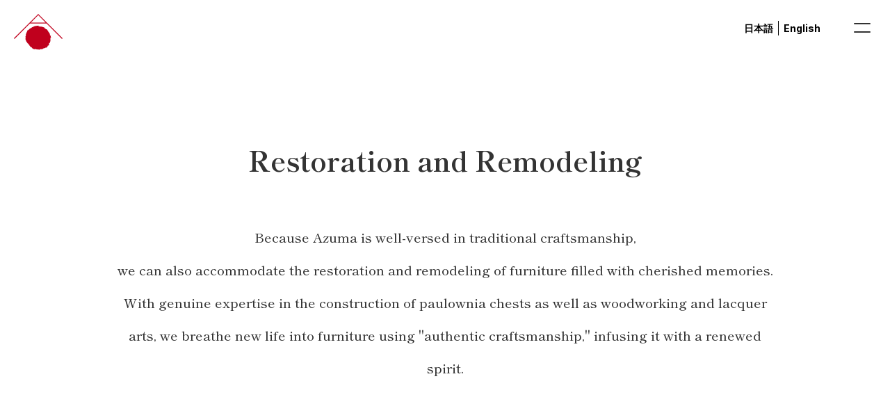

--- FILE ---
content_type: text/html; charset=UTF-8
request_url: https://azuma-kiri.jp/en/remake
body_size: 8321
content:

<!DOCTYPE html>
<html lang="en">
<head>
<!-- Google Tag Manager -->
<script>(function(w,d,s,l,i){w[l]=w[l]||[];w[l].push({'gtm.start':
new Date().getTime(),event:'gtm.js'});var f=d.getElementsByTagName(s)[0],
j=d.createElement(s),dl=l!='dataLayer'?'&l='+l:'';j.async=true;j.src=
'https://www.googletagmanager.com/gtm.js?id='+i+dl;f.parentNode.insertBefore(j,f);
})(window,document,'script','dataLayer','GTM-TQKLJNH');</script>
<!-- End Google Tag Manager --><meta charset="UTF-8">
<meta name="viewport" content="width=device-width">
<meta name="format-detection" content="telephone=no">
<meta http-equiv="X-UA-Compatible" content="IE=edge">


<!-- preload -->
<link rel="preload" href="https://cdn.jsdelivr.net/npm/swiper@11/swiper-bundle.min.css" as="style">
<link rel="preload" href="https://azuma-kiri.jp/wp-content/themes/azuma2021/shared/css/site.css" as="style">

<!-- css -->
<link rel="stylesheet" href="https://cdn.jsdelivr.net/npm/swiper@11/swiper-bundle.min.css">
<link rel="stylesheet" href="https://azuma-kiri.jp/wp-content/themes/azuma2021/shared/magnific-popup/magnific-popup-custom.css">
<link rel="stylesheet" href="https://azuma-kiri.jp/wp-content/themes/azuma2021/shared/css/site.css?v=20230925">
  <link rel="stylesheet" href="https://azuma-kiri.jp/wp-content/themes/azuma2021/shared/css/site_en.css?v=20230925">

<!-- js -->
<script src="https://code.jquery.com/jquery-3.7.1.min.js"></script>
<script src="https://code.jquery.com/jquery-migrate-3.4.1.min.js"></script>
<script src="https://cdn.jsdelivr.net/npm/swiper@11/swiper-bundle.min.js"></script>
<script src="https://azuma-kiri.jp/wp-content/themes/azuma2021/shared/magnific-popup/jquery.magnific-popup.min.js" charset="UTF-8"></script>
<script src="https://azuma-kiri.jp/wp-content/themes/azuma2021/shared/js/ScrollTrigger.min.js" charset="UTF-8"></script>
<script src="https://azuma-kiri.jp/wp-content/themes/azuma2021/shared/js/svgxuse.js" charset="UTF-8"></script>
<script src="https://azuma-kiri.jp/wp-content/themes/azuma2021/shared/js/plugins.js" charset="UTF-8"></script>
<script src="https://azuma-kiri.jp/wp-content/themes/azuma2021/shared/js/base.js?v=20230925" charset="UTF-8"></script>

<!-- favicon -->
<link rel="icon" href="https://azuma-kiri.jp/wp-content/themes/azuma2021/favicon.ico">
<link rel="icon" type="image/png" sizes="128x128" href="<br />
<b>Warning</b>:  Use of undefined constant DEF_APP_SHORT - assumed 'DEF_APP_SHORT' (this will throw an Error in a future version of PHP) in <b>/home/xs956000/azuma-kiri.jp/public_html/wp-content/themes/azuma2021/shared/inc/head.php</b> on line <b>40</b><br />
DEF_APP_SHORTimages/android-chrome-128x128.png">
<link rel="apple-touch-icon" sizes="180x180" href="<br />
<b>Warning</b>:  Use of undefined constant DEF_APP_SHORT - assumed 'DEF_APP_SHORT' (this will throw an Error in a future version of PHP) in <b>/home/xs956000/azuma-kiri.jp/public_html/wp-content/themes/azuma2021/shared/inc/head.php</b> on line <b>41</b><br />
DEF_APP_SHORTimages/apple-touch-icon-180x180.png">

<!-- OGP設定 -->
<meta property="og:type" content="article" />

<meta property="og:url" content="https://azuma-kiri.jp/" />
<meta property="og:title" content="家具のあづま - 桐の小物から桐箪笥まで様々な木工製品の製造販売" />
<meta property="og:description" content="創業100年の歴史と技で磨き上げられた「あづま」の紀州桐箪笥。家具のあづまでは、和風から洋風、婚礼からインテリア家具、また御客様のご要望にあわせてオーダーメイド家具まで幅広く生産、販売させていただいております。" />
<meta property="og:site_name" content="家具のあづま" />
<meta property="og:image" content="https://azuma-kiri.jp/wp-content/themes/azuma2021/images/ogimg.png" />
<meta name="twitter:card" content="summary_large_image">
<!--<meta name="twitter:site" content="@ユーザー名" />-->

<style>
  #wpadminbar { position: absolute !important; }
</style>
<script src="https://azuma-kiri.jp/wp-content/themes/azuma2021/shared/js/pages/product.js" charset="UTF-8"></script>
<title>Restoration and Remodeling | Kagunoazuma inc. (家具のあづま)</title>
<meta name='robots' content='max-image-preview:large' />
<link rel="alternate" title="oEmbed (JSON)" type="application/json+oembed" href="https://azuma-kiri.jp/wp-json/oembed/1.0/embed?url=https%3A%2F%2Fazuma-kiri.jp%2Fen%2Fremake" />
<link rel="alternate" title="oEmbed (XML)" type="text/xml+oembed" href="https://azuma-kiri.jp/wp-json/oembed/1.0/embed?url=https%3A%2F%2Fazuma-kiri.jp%2Fen%2Fremake&#038;format=xml" />
<style id='wp-img-auto-sizes-contain-inline-css' type='text/css'>
img:is([sizes=auto i],[sizes^="auto," i]){contain-intrinsic-size:3000px 1500px}
/*# sourceURL=wp-img-auto-sizes-contain-inline-css */
</style>
<style id='wp-emoji-styles-inline-css' type='text/css'>

	img.wp-smiley, img.emoji {
		display: inline !important;
		border: none !important;
		box-shadow: none !important;
		height: 1em !important;
		width: 1em !important;
		margin: 0 0.07em !important;
		vertical-align: -0.1em !important;
		background: none !important;
		padding: 0 !important;
	}
/*# sourceURL=wp-emoji-styles-inline-css */
</style>
<style id='wp-block-library-inline-css' type='text/css'>
:root{--wp-block-synced-color:#7a00df;--wp-block-synced-color--rgb:122,0,223;--wp-bound-block-color:var(--wp-block-synced-color);--wp-editor-canvas-background:#ddd;--wp-admin-theme-color:#007cba;--wp-admin-theme-color--rgb:0,124,186;--wp-admin-theme-color-darker-10:#006ba1;--wp-admin-theme-color-darker-10--rgb:0,107,160.5;--wp-admin-theme-color-darker-20:#005a87;--wp-admin-theme-color-darker-20--rgb:0,90,135;--wp-admin-border-width-focus:2px}@media (min-resolution:192dpi){:root{--wp-admin-border-width-focus:1.5px}}.wp-element-button{cursor:pointer}:root .has-very-light-gray-background-color{background-color:#eee}:root .has-very-dark-gray-background-color{background-color:#313131}:root .has-very-light-gray-color{color:#eee}:root .has-very-dark-gray-color{color:#313131}:root .has-vivid-green-cyan-to-vivid-cyan-blue-gradient-background{background:linear-gradient(135deg,#00d084,#0693e3)}:root .has-purple-crush-gradient-background{background:linear-gradient(135deg,#34e2e4,#4721fb 50%,#ab1dfe)}:root .has-hazy-dawn-gradient-background{background:linear-gradient(135deg,#faaca8,#dad0ec)}:root .has-subdued-olive-gradient-background{background:linear-gradient(135deg,#fafae1,#67a671)}:root .has-atomic-cream-gradient-background{background:linear-gradient(135deg,#fdd79a,#004a59)}:root .has-nightshade-gradient-background{background:linear-gradient(135deg,#330968,#31cdcf)}:root .has-midnight-gradient-background{background:linear-gradient(135deg,#020381,#2874fc)}:root{--wp--preset--font-size--normal:16px;--wp--preset--font-size--huge:42px}.has-regular-font-size{font-size:1em}.has-larger-font-size{font-size:2.625em}.has-normal-font-size{font-size:var(--wp--preset--font-size--normal)}.has-huge-font-size{font-size:var(--wp--preset--font-size--huge)}.has-text-align-center{text-align:center}.has-text-align-left{text-align:left}.has-text-align-right{text-align:right}.has-fit-text{white-space:nowrap!important}#end-resizable-editor-section{display:none}.aligncenter{clear:both}.items-justified-left{justify-content:flex-start}.items-justified-center{justify-content:center}.items-justified-right{justify-content:flex-end}.items-justified-space-between{justify-content:space-between}.screen-reader-text{border:0;clip-path:inset(50%);height:1px;margin:-1px;overflow:hidden;padding:0;position:absolute;width:1px;word-wrap:normal!important}.screen-reader-text:focus{background-color:#ddd;clip-path:none;color:#444;display:block;font-size:1em;height:auto;left:5px;line-height:normal;padding:15px 23px 14px;text-decoration:none;top:5px;width:auto;z-index:100000}html :where(.has-border-color){border-style:solid}html :where([style*=border-top-color]){border-top-style:solid}html :where([style*=border-right-color]){border-right-style:solid}html :where([style*=border-bottom-color]){border-bottom-style:solid}html :where([style*=border-left-color]){border-left-style:solid}html :where([style*=border-width]){border-style:solid}html :where([style*=border-top-width]){border-top-style:solid}html :where([style*=border-right-width]){border-right-style:solid}html :where([style*=border-bottom-width]){border-bottom-style:solid}html :where([style*=border-left-width]){border-left-style:solid}html :where(img[class*=wp-image-]){height:auto;max-width:100%}:where(figure){margin:0 0 1em}html :where(.is-position-sticky){--wp-admin--admin-bar--position-offset:var(--wp-admin--admin-bar--height,0px)}@media screen and (max-width:600px){html :where(.is-position-sticky){--wp-admin--admin-bar--position-offset:0px}}

/*# sourceURL=wp-block-library-inline-css */
</style><style id='global-styles-inline-css' type='text/css'>
:root{--wp--preset--aspect-ratio--square: 1;--wp--preset--aspect-ratio--4-3: 4/3;--wp--preset--aspect-ratio--3-4: 3/4;--wp--preset--aspect-ratio--3-2: 3/2;--wp--preset--aspect-ratio--2-3: 2/3;--wp--preset--aspect-ratio--16-9: 16/9;--wp--preset--aspect-ratio--9-16: 9/16;--wp--preset--color--black: #000000;--wp--preset--color--cyan-bluish-gray: #abb8c3;--wp--preset--color--white: #ffffff;--wp--preset--color--pale-pink: #f78da7;--wp--preset--color--vivid-red: #cf2e2e;--wp--preset--color--luminous-vivid-orange: #ff6900;--wp--preset--color--luminous-vivid-amber: #fcb900;--wp--preset--color--light-green-cyan: #7bdcb5;--wp--preset--color--vivid-green-cyan: #00d084;--wp--preset--color--pale-cyan-blue: #8ed1fc;--wp--preset--color--vivid-cyan-blue: #0693e3;--wp--preset--color--vivid-purple: #9b51e0;--wp--preset--gradient--vivid-cyan-blue-to-vivid-purple: linear-gradient(135deg,rgb(6,147,227) 0%,rgb(155,81,224) 100%);--wp--preset--gradient--light-green-cyan-to-vivid-green-cyan: linear-gradient(135deg,rgb(122,220,180) 0%,rgb(0,208,130) 100%);--wp--preset--gradient--luminous-vivid-amber-to-luminous-vivid-orange: linear-gradient(135deg,rgb(252,185,0) 0%,rgb(255,105,0) 100%);--wp--preset--gradient--luminous-vivid-orange-to-vivid-red: linear-gradient(135deg,rgb(255,105,0) 0%,rgb(207,46,46) 100%);--wp--preset--gradient--very-light-gray-to-cyan-bluish-gray: linear-gradient(135deg,rgb(238,238,238) 0%,rgb(169,184,195) 100%);--wp--preset--gradient--cool-to-warm-spectrum: linear-gradient(135deg,rgb(74,234,220) 0%,rgb(151,120,209) 20%,rgb(207,42,186) 40%,rgb(238,44,130) 60%,rgb(251,105,98) 80%,rgb(254,248,76) 100%);--wp--preset--gradient--blush-light-purple: linear-gradient(135deg,rgb(255,206,236) 0%,rgb(152,150,240) 100%);--wp--preset--gradient--blush-bordeaux: linear-gradient(135deg,rgb(254,205,165) 0%,rgb(254,45,45) 50%,rgb(107,0,62) 100%);--wp--preset--gradient--luminous-dusk: linear-gradient(135deg,rgb(255,203,112) 0%,rgb(199,81,192) 50%,rgb(65,88,208) 100%);--wp--preset--gradient--pale-ocean: linear-gradient(135deg,rgb(255,245,203) 0%,rgb(182,227,212) 50%,rgb(51,167,181) 100%);--wp--preset--gradient--electric-grass: linear-gradient(135deg,rgb(202,248,128) 0%,rgb(113,206,126) 100%);--wp--preset--gradient--midnight: linear-gradient(135deg,rgb(2,3,129) 0%,rgb(40,116,252) 100%);--wp--preset--font-size--small: 13px;--wp--preset--font-size--medium: 20px;--wp--preset--font-size--large: 36px;--wp--preset--font-size--x-large: 42px;--wp--preset--spacing--20: 0.44rem;--wp--preset--spacing--30: 0.67rem;--wp--preset--spacing--40: 1rem;--wp--preset--spacing--50: 1.5rem;--wp--preset--spacing--60: 2.25rem;--wp--preset--spacing--70: 3.38rem;--wp--preset--spacing--80: 5.06rem;--wp--preset--shadow--natural: 6px 6px 9px rgba(0, 0, 0, 0.2);--wp--preset--shadow--deep: 12px 12px 50px rgba(0, 0, 0, 0.4);--wp--preset--shadow--sharp: 6px 6px 0px rgba(0, 0, 0, 0.2);--wp--preset--shadow--outlined: 6px 6px 0px -3px rgb(255, 255, 255), 6px 6px rgb(0, 0, 0);--wp--preset--shadow--crisp: 6px 6px 0px rgb(0, 0, 0);}:where(.is-layout-flex){gap: 0.5em;}:where(.is-layout-grid){gap: 0.5em;}body .is-layout-flex{display: flex;}.is-layout-flex{flex-wrap: wrap;align-items: center;}.is-layout-flex > :is(*, div){margin: 0;}body .is-layout-grid{display: grid;}.is-layout-grid > :is(*, div){margin: 0;}:where(.wp-block-columns.is-layout-flex){gap: 2em;}:where(.wp-block-columns.is-layout-grid){gap: 2em;}:where(.wp-block-post-template.is-layout-flex){gap: 1.25em;}:where(.wp-block-post-template.is-layout-grid){gap: 1.25em;}.has-black-color{color: var(--wp--preset--color--black) !important;}.has-cyan-bluish-gray-color{color: var(--wp--preset--color--cyan-bluish-gray) !important;}.has-white-color{color: var(--wp--preset--color--white) !important;}.has-pale-pink-color{color: var(--wp--preset--color--pale-pink) !important;}.has-vivid-red-color{color: var(--wp--preset--color--vivid-red) !important;}.has-luminous-vivid-orange-color{color: var(--wp--preset--color--luminous-vivid-orange) !important;}.has-luminous-vivid-amber-color{color: var(--wp--preset--color--luminous-vivid-amber) !important;}.has-light-green-cyan-color{color: var(--wp--preset--color--light-green-cyan) !important;}.has-vivid-green-cyan-color{color: var(--wp--preset--color--vivid-green-cyan) !important;}.has-pale-cyan-blue-color{color: var(--wp--preset--color--pale-cyan-blue) !important;}.has-vivid-cyan-blue-color{color: var(--wp--preset--color--vivid-cyan-blue) !important;}.has-vivid-purple-color{color: var(--wp--preset--color--vivid-purple) !important;}.has-black-background-color{background-color: var(--wp--preset--color--black) !important;}.has-cyan-bluish-gray-background-color{background-color: var(--wp--preset--color--cyan-bluish-gray) !important;}.has-white-background-color{background-color: var(--wp--preset--color--white) !important;}.has-pale-pink-background-color{background-color: var(--wp--preset--color--pale-pink) !important;}.has-vivid-red-background-color{background-color: var(--wp--preset--color--vivid-red) !important;}.has-luminous-vivid-orange-background-color{background-color: var(--wp--preset--color--luminous-vivid-orange) !important;}.has-luminous-vivid-amber-background-color{background-color: var(--wp--preset--color--luminous-vivid-amber) !important;}.has-light-green-cyan-background-color{background-color: var(--wp--preset--color--light-green-cyan) !important;}.has-vivid-green-cyan-background-color{background-color: var(--wp--preset--color--vivid-green-cyan) !important;}.has-pale-cyan-blue-background-color{background-color: var(--wp--preset--color--pale-cyan-blue) !important;}.has-vivid-cyan-blue-background-color{background-color: var(--wp--preset--color--vivid-cyan-blue) !important;}.has-vivid-purple-background-color{background-color: var(--wp--preset--color--vivid-purple) !important;}.has-black-border-color{border-color: var(--wp--preset--color--black) !important;}.has-cyan-bluish-gray-border-color{border-color: var(--wp--preset--color--cyan-bluish-gray) !important;}.has-white-border-color{border-color: var(--wp--preset--color--white) !important;}.has-pale-pink-border-color{border-color: var(--wp--preset--color--pale-pink) !important;}.has-vivid-red-border-color{border-color: var(--wp--preset--color--vivid-red) !important;}.has-luminous-vivid-orange-border-color{border-color: var(--wp--preset--color--luminous-vivid-orange) !important;}.has-luminous-vivid-amber-border-color{border-color: var(--wp--preset--color--luminous-vivid-amber) !important;}.has-light-green-cyan-border-color{border-color: var(--wp--preset--color--light-green-cyan) !important;}.has-vivid-green-cyan-border-color{border-color: var(--wp--preset--color--vivid-green-cyan) !important;}.has-pale-cyan-blue-border-color{border-color: var(--wp--preset--color--pale-cyan-blue) !important;}.has-vivid-cyan-blue-border-color{border-color: var(--wp--preset--color--vivid-cyan-blue) !important;}.has-vivid-purple-border-color{border-color: var(--wp--preset--color--vivid-purple) !important;}.has-vivid-cyan-blue-to-vivid-purple-gradient-background{background: var(--wp--preset--gradient--vivid-cyan-blue-to-vivid-purple) !important;}.has-light-green-cyan-to-vivid-green-cyan-gradient-background{background: var(--wp--preset--gradient--light-green-cyan-to-vivid-green-cyan) !important;}.has-luminous-vivid-amber-to-luminous-vivid-orange-gradient-background{background: var(--wp--preset--gradient--luminous-vivid-amber-to-luminous-vivid-orange) !important;}.has-luminous-vivid-orange-to-vivid-red-gradient-background{background: var(--wp--preset--gradient--luminous-vivid-orange-to-vivid-red) !important;}.has-very-light-gray-to-cyan-bluish-gray-gradient-background{background: var(--wp--preset--gradient--very-light-gray-to-cyan-bluish-gray) !important;}.has-cool-to-warm-spectrum-gradient-background{background: var(--wp--preset--gradient--cool-to-warm-spectrum) !important;}.has-blush-light-purple-gradient-background{background: var(--wp--preset--gradient--blush-light-purple) !important;}.has-blush-bordeaux-gradient-background{background: var(--wp--preset--gradient--blush-bordeaux) !important;}.has-luminous-dusk-gradient-background{background: var(--wp--preset--gradient--luminous-dusk) !important;}.has-pale-ocean-gradient-background{background: var(--wp--preset--gradient--pale-ocean) !important;}.has-electric-grass-gradient-background{background: var(--wp--preset--gradient--electric-grass) !important;}.has-midnight-gradient-background{background: var(--wp--preset--gradient--midnight) !important;}.has-small-font-size{font-size: var(--wp--preset--font-size--small) !important;}.has-medium-font-size{font-size: var(--wp--preset--font-size--medium) !important;}.has-large-font-size{font-size: var(--wp--preset--font-size--large) !important;}.has-x-large-font-size{font-size: var(--wp--preset--font-size--x-large) !important;}
/*# sourceURL=global-styles-inline-css */
</style>

<style id='classic-theme-styles-inline-css' type='text/css'>
/*! This file is auto-generated */
.wp-block-button__link{color:#fff;background-color:#32373c;border-radius:9999px;box-shadow:none;text-decoration:none;padding:calc(.667em + 2px) calc(1.333em + 2px);font-size:1.125em}.wp-block-file__button{background:#32373c;color:#fff;text-decoration:none}
/*# sourceURL=/wp-includes/css/classic-themes.min.css */
</style>
<link rel="https://api.w.org/" href="https://azuma-kiri.jp/wp-json/" /><link rel="alternate" title="JSON" type="application/json" href="https://azuma-kiri.jp/wp-json/wp/v2/pages/32773" /><link rel="EditURI" type="application/rsd+xml" title="RSD" href="https://azuma-kiri.jp/xmlrpc.php?rsd" />
<meta name="generator" content="WordPress 6.9" />
<link rel="canonical" href="https://azuma-kiri.jp/en/remake" />
<link rel='shortlink' href='https://azuma-kiri.jp/?p=32773' />
</head>


<body class="pg-remake">
<!-- Google Tag Manager (noscript) -->
<noscript><iframe src="https://www.googletagmanager.com/ns.html?id=GTM-TQKLJNH"
height="0" width="0" style="display:none;visibility:hidden"></iframe></noscript>
<!-- End Google Tag Manager (noscript) --><div id="inbox" class="inbox">

<!-- Header -->
<header class="site-header" id="site-header">
<p class="header-logo"><a href="https://azuma-kiri.jp/en/"><svg width="70" height="54" viewBox="0 0 70 54"><use xlink:href="https://azuma-kiri.jp/wp-content/themes/azuma2021/shared/img/logo.svg#logo"></use></svg></a></p>
</header>

<div class="header-lang">
<ul class="list">
<li><a href="https://azuma-kiri.jp/" class="btn" data-hreflang="ja">日本語</a></li>
<li><a href="https://azuma-kiri.jp/en/" class="btn" data-hreflang="en">English</a></li>
</ul>
</div>

<div class="header-menuButton" id="js-menuButton"><span class="bar"></span></div>

<!--sp-->
<nav class="global-nav" id="global-nav">
<div class="container">

<ul class="gnav-list">
<li><a href="https://azuma-kiri.jp/en/about/" class="btn">ABOUT</a></li>
<li><a href="https://azuma-kiri.jp/en/product/" class="btn">PRODUCT</a></li>
<li><a href="https://azuma-kiri.jp/en/material/" class="btn">MATERIAL</a></li>
<li><a href="https://azuma-kiri.jp/en/story/" class="btn">STORY</a></li>
<li><a href="https://azuma-kiri.jp/en/company/" class="btn">COMPANY</a></li>
<li><a href="https://azuma-kiri.jp/en/recruit/" class="btn">RECRUIT</a></li>
<li><a href="https://azuma-kiri.jp/news/" class="btn">NEWS</a></li>
<li><a href="https://azuma-kiri.jp/en/contact/" class="btn">CONTACT</a></li>
</ul>

<ul class="gnav-store">
<li><a href="https://azuma-kiri.jp/sama/" target="_blank" class="sama">
  <span class="logo"><img src="https://azuma-kiri.jp/wp-content/themes/azuma2021/shared/img/logo-sama.svg" alt="" width="48" height="68"></span>
  <span class="name">SAMA BRAND SITE</span>
</a></li>
<li><a href="https://azumakiri.base.shop/" target="_blank" class="memamoru">
  <span class="name">ONLINE STORE</span>
  <span class="logo"><img src="https://azuma-kiri.jp/wp-content/themes/azuma2021/shared/img/logo-memamoru.svg" alt="" width="132" height="62"></span>
</a></li>
</ul>

<p class="gnav-logo"><a href="https://azuma-kiri.jp/en/"><img src="https://azuma-kiri.jp/wp-content/themes/azuma2021/shared/img/logo2.svg" alt="" width="88" height="116"></a></p>

</div>
</nav>


<main role="main" class="page-container">

<section class="l-section -firstContent">
<div class="l-page-contents -lg">
<h2 class="c-sumally-copy">Restoration and Remodeling</h2>
<p class="c-sumally-lead">Because Azuma is well-versed in traditional craftsmanship, <br class="_view-md-high">
we can also accommodate the restoration and remodeling of furniture filled with cherished memories. <br>
With genuine expertise in the construction of paulownia chests as well as woodworking and lacquer arts, we breathe new life into furniture using "authentic craftsmanship," infusing it with a renewed spirit.</p>

<div class="remake-type-description">
<h3 class="title">Restoration</h3>
<p class="text">Azuma's restorations are made to order. We can accommodate custom orders based on your preferences in terms of price, specifications, and restoration methods. We are able to replace metal fittings, repaint with colored lacquer for a modern look, correct warping or bending, and perform various other modifications. We will do our best to accommodate your requests, even if other companies have declined them as impossible.</p>
</div>

<div class="remake-type-description">
<h3 class="title">Remodeling</h3>
<p class="text">Remodeling is a technique of remaking that can only be achieved by those who are well-versed in "authentic traditional craftsmanship." We can change a chest with a roasted finish to a lacquered finish by reworking it, or convert a double-layered traditional chest into two separate small chests. We can transform furniture embodying cherished memories into pieces that suit your current lifestyle, according to your preferences.</p>
</div>

</div>
</section>

<!-- ナビゲーション -->
<div class="c-nav-bottom -center">
<div class="inner">
<div class="prev"><a href="https://azuma-kiri.jp/en/product/" class="btn">PRODUCT ALL</a></div>
</div>
</div>

</main><!-- /.page-container -->

<!-- Footer -->
<footer class="site-footer" id="site-footer" data-boundary>
<div class="footer-inner">
<div class="footer-contact">
<h2 class="heading">CONTACT</h2>
<p class="text">Please feel free to contact us for product and service inquiries, <br class="_view-md-high">
as well as for media interviews, speaking engagements, and so on.
</p>
<p class="more"><a href="https://azuma-kiri.jp/en/contact" class="btn">MORE</a></p>
</div>

<div class="footer-bottom">
<ul class="sns">
<li><a href="https://www.youtube.com/channel/UCMEgUyyzQRgNu2FZ-nPzCDg" target="_blank"><i class="fab fa-youtube"></i></a></li>
<li><a href="https://www.facebook.com/kaguazuma/" target="_blank"><i class="fab fa-facebook"></i></a></li>
</ul>
<ul class="list">
<li><a href="https://azuma-kiri.jp/en/privacy">Privacy Policy</a></li>
</ul>
<p class="copyright">&copy; 2021 kagunoazuma inc.</p>
</div>

</div>
</footer>
</div><!-- /.inbox -->

<script type="speculationrules">
{"prefetch":[{"source":"document","where":{"and":[{"href_matches":"/*"},{"not":{"href_matches":["/wp-*.php","/wp-admin/*","/wp-content/uploads/*","/wp-content/*","/wp-content/plugins/*","/wp-content/themes/azuma2021/*","/*\\?(.+)"]}},{"not":{"selector_matches":"a[rel~=\"nofollow\"]"}},{"not":{"selector_matches":".no-prefetch, .no-prefetch a"}}]},"eagerness":"conservative"}]}
</script>
<script id="wp-emoji-settings" type="application/json">
{"baseUrl":"https://s.w.org/images/core/emoji/17.0.2/72x72/","ext":".png","svgUrl":"https://s.w.org/images/core/emoji/17.0.2/svg/","svgExt":".svg","source":{"concatemoji":"https://azuma-kiri.jp/wp-includes/js/wp-emoji-release.min.js?ver=6.9"}}
</script>
<script type="module">
/* <![CDATA[ */
/*! This file is auto-generated */
const a=JSON.parse(document.getElementById("wp-emoji-settings").textContent),o=(window._wpemojiSettings=a,"wpEmojiSettingsSupports"),s=["flag","emoji"];function i(e){try{var t={supportTests:e,timestamp:(new Date).valueOf()};sessionStorage.setItem(o,JSON.stringify(t))}catch(e){}}function c(e,t,n){e.clearRect(0,0,e.canvas.width,e.canvas.height),e.fillText(t,0,0);t=new Uint32Array(e.getImageData(0,0,e.canvas.width,e.canvas.height).data);e.clearRect(0,0,e.canvas.width,e.canvas.height),e.fillText(n,0,0);const a=new Uint32Array(e.getImageData(0,0,e.canvas.width,e.canvas.height).data);return t.every((e,t)=>e===a[t])}function p(e,t){e.clearRect(0,0,e.canvas.width,e.canvas.height),e.fillText(t,0,0);var n=e.getImageData(16,16,1,1);for(let e=0;e<n.data.length;e++)if(0!==n.data[e])return!1;return!0}function u(e,t,n,a){switch(t){case"flag":return n(e,"\ud83c\udff3\ufe0f\u200d\u26a7\ufe0f","\ud83c\udff3\ufe0f\u200b\u26a7\ufe0f")?!1:!n(e,"\ud83c\udde8\ud83c\uddf6","\ud83c\udde8\u200b\ud83c\uddf6")&&!n(e,"\ud83c\udff4\udb40\udc67\udb40\udc62\udb40\udc65\udb40\udc6e\udb40\udc67\udb40\udc7f","\ud83c\udff4\u200b\udb40\udc67\u200b\udb40\udc62\u200b\udb40\udc65\u200b\udb40\udc6e\u200b\udb40\udc67\u200b\udb40\udc7f");case"emoji":return!a(e,"\ud83e\u1fac8")}return!1}function f(e,t,n,a){let r;const o=(r="undefined"!=typeof WorkerGlobalScope&&self instanceof WorkerGlobalScope?new OffscreenCanvas(300,150):document.createElement("canvas")).getContext("2d",{willReadFrequently:!0}),s=(o.textBaseline="top",o.font="600 32px Arial",{});return e.forEach(e=>{s[e]=t(o,e,n,a)}),s}function r(e){var t=document.createElement("script");t.src=e,t.defer=!0,document.head.appendChild(t)}a.supports={everything:!0,everythingExceptFlag:!0},new Promise(t=>{let n=function(){try{var e=JSON.parse(sessionStorage.getItem(o));if("object"==typeof e&&"number"==typeof e.timestamp&&(new Date).valueOf()<e.timestamp+604800&&"object"==typeof e.supportTests)return e.supportTests}catch(e){}return null}();if(!n){if("undefined"!=typeof Worker&&"undefined"!=typeof OffscreenCanvas&&"undefined"!=typeof URL&&URL.createObjectURL&&"undefined"!=typeof Blob)try{var e="postMessage("+f.toString()+"("+[JSON.stringify(s),u.toString(),c.toString(),p.toString()].join(",")+"));",a=new Blob([e],{type:"text/javascript"});const r=new Worker(URL.createObjectURL(a),{name:"wpTestEmojiSupports"});return void(r.onmessage=e=>{i(n=e.data),r.terminate(),t(n)})}catch(e){}i(n=f(s,u,c,p))}t(n)}).then(e=>{for(const n in e)a.supports[n]=e[n],a.supports.everything=a.supports.everything&&a.supports[n],"flag"!==n&&(a.supports.everythingExceptFlag=a.supports.everythingExceptFlag&&a.supports[n]);var t;a.supports.everythingExceptFlag=a.supports.everythingExceptFlag&&!a.supports.flag,a.supports.everything||((t=a.source||{}).concatemoji?r(t.concatemoji):t.wpemoji&&t.twemoji&&(r(t.twemoji),r(t.wpemoji)))});
//# sourceURL=https://azuma-kiri.jp/wp-includes/js/wp-emoji-loader.min.js
/* ]]> */
</script>
</body>
</html>


--- FILE ---
content_type: text/css
request_url: https://azuma-kiri.jp/wp-content/themes/azuma2021/shared/css/site.css?v=20230925
body_size: 14030
content:
@charset "UTF-8";
/*! normalize.css v7.0.0 | MIT License | github.com/necolas/normalize.css */
/* Document ========================================================================== */
/** 1. Correct the line height in all browsers. 2. Prevent adjustments of font size after orientation changes in IE on Windows Phone and in iOS. */
@import url("https://fonts.googleapis.com/css2?family=Shippori+Mincho:wght@400;500;700&display=swap");
@import "https://use.fontawesome.com/releases/v5.15.1/css/all.css";
html { line-height: 1.15; /* 1 */ -ms-text-size-adjust: 100%; /* 2 */ -webkit-text-size-adjust: 100%; /* 2 */ }

/* Sections ========================================================================== */
/** Remove the margin in all browsers (opinionated). */
body { margin: 0; }

/** Add the correct display in IE 9-. */
article, aside, footer, header, nav, section { display: block; }

/** Correct the font size and margin on `h1` elements within `section` and `article` contexts in Chrome, Firefox, and Safari. */
h1 { font-size: 2em; margin: 0.67em 0; }

/* Grouping content ========================================================================== */
/** Add the correct display in IE 9-. 1. Add the correct display in IE. */
figcaption, figure, main { /* 1 */ display: block; }

/** Add the correct margin in IE 8. */
figure { margin: 1em 40px; }

/** 1. Add the correct box sizing in Firefox. 2. Show the overflow in Edge and IE. */
hr { box-sizing: content-box; /* 1 */ height: 0; /* 1 */ overflow: visible; /* 2 */ }

/** 1. Correct the inheritance and scaling of font size in all browsers. 2. Correct the odd `em` font sizing in all browsers. */
pre { font-family: monospace, monospace; /* 1 */ font-size: 1em; /* 2 */ }

/* Text-level semantics ========================================================================== */
/** 1. Remove the gray background on active links in IE 10. 2. Remove gaps in links underline in iOS 8+ and Safari 8+. */
a { background-color: transparent; /* 1 */ -webkit-text-decoration-skip: objects; /* 2 */ }

/** 1. Remove the bottom border in Chrome 57- and Firefox 39-. 2. Add the correct text decoration in Chrome, Edge, IE, Opera, and Safari. */
abbr[title] { border-bottom: none; /* 1 */ text-decoration: underline; /* 2 */ -webkit-text-decoration: underline dotted; text-decoration: underline dotted; /* 2 */ }

/** Prevent the duplicate application of `bolder` by the next rule in Safari 6. */
b, strong { font-weight: inherit; }

/** Add the correct font weight in Chrome, Edge, and Safari. */
b, strong { font-weight: bolder; }

/** 1. Correct the inheritance and scaling of font size in all browsers. 2. Correct the odd `em` font sizing in all browsers. */
code, kbd, samp { font-family: monospace, monospace; /* 1 */ font-size: 1em; /* 2 */ }

/** Add the correct font style in Android 4.3-. */
dfn { font-style: italic; }

/** Add the correct background and color in IE 9-. */
mark { background-color: #ff0; color: #000; }

/** Add the correct font size in all browsers. */
small { font-size: 80%; }

/** Prevent `sub` and `sup` elements from affecting the line height in all browsers. */
sub, sup { font-size: 75%; line-height: 0; position: relative; vertical-align: baseline; }

sub { bottom: -0.25em; }

sup { top: -0.5em; }

/* Embedded content ========================================================================== */
/** Add the correct display in IE 9-. */
audio, video { display: inline-block; }

/** Add the correct display in iOS 4-7. */
audio:not([controls]) { display: none; height: 0; }

/** Remove the border on images inside links in IE 10-. */
img { border-style: none; }

/** Hide the overflow in IE. */
svg:not(:root) { overflow: hidden; }

/* Forms ========================================================================== */
/** 1. Change the font styles in all browsers (opinionated). 2. Remove the margin in Firefox and Safari. */
button, input, optgroup, select, textarea { font-family: sans-serif; /* 1 */ font-size: 100%; /* 1 */ line-height: 1.15; /* 1 */ margin: 0; /* 2 */ }

/** Show the overflow in IE. 1. Show the overflow in Edge. */
button, input { /* 1 */ overflow: visible; }

/** Remove the inheritance of text transform in Edge, Firefox, and IE. 1. Remove the inheritance of text transform in Firefox. */
button, select { /* 1 */ text-transform: none; }

/** 1. Prevent a WebKit bug where (2) destroys native `audio` and `video` controls in Android 4. 2. Correct the inability to style clickable types in iOS and Safari. */
button, html [type="button"], [type="reset"], [type="submit"] { -webkit-appearance: button; /* 2 */ }

/** Remove the inner border and padding in Firefox. */
button::-moz-focus-inner, [type="button"]::-moz-focus-inner, [type="reset"]::-moz-focus-inner, [type="submit"]::-moz-focus-inner { border-style: none; padding: 0; }

/** Restore the focus styles unset by the previous rule. */
button:-moz-focusring, [type="button"]:-moz-focusring, [type="reset"]:-moz-focusring, [type="submit"]:-moz-focusring { outline: 1px dotted ButtonText; }

/** Correct the padding in Firefox. */
fieldset { padding: 0.35em 0.75em 0.625em; }

/** 1. Correct the text wrapping in Edge and IE. 2. Correct the color inheritance from `fieldset` elements in IE. 3. Remove the padding so developers are not caught out when they zero out `fieldset` elements in all browsers. */
legend { box-sizing: border-box; /* 1 */ color: inherit; /* 2 */ display: table; /* 1 */ max-width: 100%; /* 1 */ padding: 0; /* 3 */ white-space: normal; /* 1 */ }

/** 1. Add the correct display in IE 9-. 2. Add the correct vertical alignment in Chrome, Firefox, and Opera. */
progress { display: inline-block; /* 1 */ vertical-align: baseline; /* 2 */ }

/** Remove the default vertical scrollbar in IE. */
textarea { overflow: auto; }

/** 1. Add the correct box sizing in IE 10-. 2. Remove the padding in IE 10-. */
[type="checkbox"], [type="radio"] { box-sizing: border-box; /* 1 */ padding: 0; /* 2 */ }

/** Correct the cursor style of increment and decrement buttons in Chrome. */
[type="number"]::-webkit-inner-spin-button, [type="number"]::-webkit-outer-spin-button { height: auto; }

/** 1. Correct the odd appearance in Chrome and Safari. 2. Correct the outline style in Safari. */
[type="search"] { -webkit-appearance: textfield; /* 1 */ outline-offset: -2px; /* 2 */ }

/** Remove the inner padding and cancel buttons in Chrome and Safari on macOS. */
[type="search"]::-webkit-search-cancel-button, [type="search"]::-webkit-search-decoration { -webkit-appearance: none; }

/** 1. Correct the inability to style clickable types in iOS and Safari. 2. Change font properties to `inherit` in Safari. */
::-webkit-file-upload-button { -webkit-appearance: button; /* 1 */ font: inherit; /* 2 */ }

/* Interactive ========================================================================== */
/* Add the correct display in IE 9-. 1. Add the correct display in Edge, IE, and Firefox. */
details, menu { display: block; }

/* Add the correct display in all browsers. */
summary { display: item; }

/* Scripting ========================================================================== */
/** Add the correct display in IE 9-. */
canvas { display: inline-block; }

/** Add the correct display in IE. */
template { display: none; }

/* Hidden ========================================================================== */
/** Add the correct display in IE 10-. */
[hidden] { display: none; }

.c-btn-a { border: none; display: inline-block; box-sizing: border-box; position: relative; border-radius: 2px; font-weight: 500; line-height: 1; text-align: center; text-decoration: none; cursor: pointer; }

/**************************************************/
/* helpers */
/**************************************************/
._disp-ib { display: inline-block !important; }

@media (max-width: 959px) { ._view-cw-high { display: none !important; } }

@media (min-width: 960px) { ._view-cw-low { display: none !important; } }

@media (max-width: 1279px) { ._view-xl-high { display: none !important; } }

@media (min-width: 1280px) { ._view-xl-low { display: none !important; } }

@media (max-width: 899px) { ._view-lg-high { display: none !important; } }

@media (min-width: 900px) { ._view-lg-low { display: none !important; } }

@media (max-width: 767px) { ._view-md-high { display: none !important; } }

@media (min-width: 768px) { ._view-md-low { display: none !important; } }

@media (max-width: 599px) { ._view-sm-high { display: none !important; } }

@media (min-width: 600px) { ._view-sm-low { display: none !important; } }

._clearfix { zoom: 1; }

._clearfix:after { content: ''; display: block; clear: both; overflow: auto; }

._center { text-align: center !important; }

._left { text-align: left !important; }

._right { text-align: right !important; }

._float-l { float: left !important; }

._float-r { float: right !important; }

._clear { clear: both !important; }

._hidden { display: none !important; }

._disp-ib { display: inline-block !important; }

._margin0 { margin: 0 !important; }

._padding0 { padding: 0 !important; }

._border0 { border: none !important; }

._fixed { position: fixed !important; }

._absolute { position: absolute !important; }

._static { position: static !important; }

._xsmall { font-size: 75% !important; }

._small { font-size: 88% !important; }

._large { font-size: 113% !important; }

._xlarge { font-size: 133% !important; }

._nowrap { white-space: nowrap !important; }

._nobg { background: none !important; }

._full { width: 100% !important; }

/**************************************************/
/* base */
/**************************************************/
html { -webkit-font-smoothing: antialiased; background-color: #fff; font-size: 10px; }

body { font-family: "游ゴシック体", YuGothic, "游ゴシック Medium", "Yu Gothic Medium", "游ゴシック", "Yu Gothic", "Noto Sans JP", "Noto Sans CJK JP", "Hiragino Kaku Gothic ProN", "ヒラギノ角ゴ ProN W3", "ヒラギノ角ゴ ProN", "Hiragino Kaku Gothic Pro", "ヒラギノ角ゴ Pro W3", "ヒラギノ角ゴ Pro", "Hiragino Sans", "メイリオ", Meiryo, sans-serif; min-width: 375px; padding: 0px; color: #333; line-height: 1.5; }

body.-fixed { position: fixed; width: 100%; height: 100%; }

body, input, textarea { font-size: 16px; }

input, textarea, select, button { font-family: "游ゴシック体", YuGothic, "游ゴシック Medium", "Yu Gothic Medium", "游ゴシック", "Yu Gothic", "Noto Sans JP", "Noto Sans CJK JP", "Hiragino Kaku Gothic ProN", "ヒラギノ角ゴ ProN W3", "ヒラギノ角ゴ ProN", "Hiragino Kaku Gothic Pro", "ヒラギノ角ゴ Pro W3", "ヒラギノ角ゴ Pro", "Hiragino Sans", "メイリオ", Meiryo, sans-serif; }

button, input[type="button"], input[type="submit"] { transition: opacity 0.15s ease-out; }

button:hover, input[type="button"]:hover, input[type="submit"]:hover { opacity: 0.7; }

img { max-width: 100%; height: auto; vertical-align: bottom; }

a { color: #C0001D; text-decoration: underline; transition: opacity 0.15s ease-out; }

a:hover { opacity: 0.7; }

._ios a:hover { opacity: 1; }

em { font-style: normal; }

a.-telink { cursor: default; opacity: 1 !important; }

/**************************************************/
/* structure 構造を定義 */
/**************************************************/
:root { --header-color: #000; }

.pg-home .header-logo { display: none; }

.pg-form .footer-contact { display: none; }

.pg-news .header-lang { display: none; }

.c-loader { display: flex; justify-content: center; align-items: center; align-content: center; position: fixed; top: 0; left: 0; right: 0; width: 100%; height: 100vh; background: #fff; z-index: 1000; transition: opacity 1s cubic-bezier(0.47, 0, 0.745, 0.715); }

.c-loader > .title { display: block; overflow: hidden; transition: all 0.5s cubic-bezier(0.39, 0.575, 0.565, 1); }

.c-loader > .title.-loaded { opacity: 0; }

.c-loader.-completed { opacity: 0; }

.page-container { position: relative; overflow: hidden; z-index: 1; }

.site-header { box-sizing: border-box; position: absolute; top: 0; left: 0; width: 100%; z-index: 98; }

.header-logo { position: absolute; top: 20px; left: 20px; margin: 0; color: #C0001D; line-height: 0; z-index: 99; transition: color .3s ease; }

.header-logo > a { display: inline-block; color: inherit; text-decoration: none; }

.header-logo svg { display: block; max-width: 100%; fill: currentColor; }

.header-logo.-white { color: #fff; }

@media screen and (max-width: 767px) { .header-logo { top: 10px; left: 15px; width: 52px; } }

.header-lang { font-size: 1.4rem; position: fixed; top: calc(80px/2 - .75em); right: 100px; color: var(--header-color); line-height: 1.5; z-index: 102; }

.header-lang > .list { display: flex; flex-flow: row nowrap; justify-content: flex-start; list-style: none; padding-left: 0; align-items: center; margin: 0; }

.header-lang > .list > li { display: block; position: relative; font-weight: 700; }

.header-lang > .list > li + li { margin-left: .5em; padding-left: .5em; border-left: 1px solid; }

.header-lang > .list .btn { display: inline-block; color: inherit; text-decoration: none; }

.header-lang > .list .btn.-active { pointer-events: none; }

.header-lang > .list .btn:not(.-active):hover { text-decoration: underline; }

@media screen and (max-width: 767px) { .header-lang { font-size: 1.2rem; top: calc(60px/2 - .75em); right: 70px; } }

.header-menuButton { display: block; position: fixed; top: 0; right: 0; width: 80px; height: 80px; z-index: 101; cursor: pointer; }

.header-menuButton > .bar { position: absolute; display: block; top: 50%; left: 50%; width: 24px; height: 2px; margin-top: -1px; margin-left: -12px; }

.header-menuButton > .bar::before, .header-menuButton > .bar::after { position: absolute; display: block; width: 24px; height: 2px; background: #333; border-radius: 2px; content: ""; transition: all .2s ease-out; }

.header-menuButton > .bar::before { top: -6px; }

.header-menuButton > .bar::after { top: 6px; }

.header-menuButton.-white:not(.-open) > .bar::before, .header-menuButton.-white:not(.-open) > .bar::after { background-color: #fff; }

.header-menuButton.-open > .bar::before { top: 0; transform: rotate(135deg); }

.header-menuButton.-open > .bar::after { top: 0; transform: rotate(-135deg); }

@media screen and (max-width: 767px) { .header-menuButton { width: 60px; height: 60px; } }

.global-nav { display: none; position: fixed; top: 0; right: 0; width: 100%; height: 100%; background: white; z-index: 100; }

.global-nav > .container { scrollbar-width: none; -ms-overflow-style: none; box-sizing: border-box; position: relative; max-height: 100%; padding: 100px; overflow-y: auto; -webkit-overflow-scrolling: touch; }

.global-nav > .container::-webkit-scrollbar { display: none; }

@media screen and (max-width: 767px) { .global-nav > .container { padding: 80px 60px; padding-left: 20px; } }

.gnav-list { display: block; list-style: none; margin: 0 auto; padding: 0; text-align: right; }

.gnav-list > li + li { margin-top: 30px; }

.gnav-list .btn { font-family: "游明朝", YuMincho, "游明朝体", "Yu Mincho", "Shippori Mincho", "ヒラギノ明朝 ProN W3", "Hiragino Mincho ProN", serif; font-weight: 400; color: inherit; font-weight: 700; text-decoration: none; }

.gnav-list .btn.-disabled { color: #ccc; pointer-events: none; }

.gnav-store { display: flex; flex-flow: row nowrap; justify-content: flex-end; list-style: none; padding-left: 0; align-items: center; margin: 60px 0 -20px -50px; }

.gnav-store > li { display: block; margin: 0 0 20px 50px; }

.gnav-store > li > .memamoru { display: block; color: inherit; text-decoration: none; line-height: 1.25; text-align: center; }

.gnav-store > li > .memamoru .name, .gnav-store > li > .memamoru .logo { display: block; box-sizing: border-box; }

.gnav-store > li > .memamoru .name { font-family: "游明朝", YuMincho, "游明朝体", "Yu Mincho", "Shippori Mincho", "ヒラギノ明朝 ProN W3", "Hiragino Mincho ProN", serif; font-weight: 400; font-size: 1.2rem; font-weight: 700; }

.gnav-store > li > .memamoru .logo { margin: 16px 0 0; }

.gnav-store > li > .sama { display: block; color: inherit; text-decoration: none; line-height: 1.25; text-align: center; }

.gnav-store > li > .sama .name, .gnav-store > li > .sama .logo { display: block; box-sizing: border-box; }

.gnav-store > li > .sama .name { font-family: "游明朝", YuMincho, "游明朝体", "Yu Mincho", "Shippori Mincho", "ヒラギノ明朝 ProN W3", "Hiragino Mincho ProN", serif; font-weight: 400; font-size: 1.2rem; margin: 12px 0 0; font-weight: 700; }

@media screen and (max-width: 767px) { .gnav-store { margin-left: -30px; }
  .gnav-store > li { margin-left: 30px; } }

.gnav-logo { position: absolute; top: 80px; left: 80px; margin: 0; }

@media screen and (max-width: 767px) { .gnav-logo { width: 66px; top: 20px; left: 20px; } }

.site-footer { position: relative; padding: 160px 0 60px; background-color: #000; color: #fff; z-index: 5; }

@media screen and (max-width: 767px) { .site-footer { padding: 80px 0 20px; } }

.footer-inner { max-width: 890px; margin-left: auto; margin-right: auto; padding: 0 35px; }

@media screen and (max-width: 767px) { .footer-inner { padding-left: 30px; padding-right: 30px; } }

.footer-contact { margin: 0 0 160px; }

.footer-contact > .heading { font-family: "Shippori Mincho", "游明朝", YuMincho, "游明朝体", "Yu Mincho", "ヒラギノ明朝 ProN W3", "Hiragino Mincho ProN", serif; font-weight: 500; font-size: 5rem; margin: 0; line-height: 1.25; text-align: center; }

.footer-contact > .text { font-family: "游明朝", YuMincho, "游明朝体", "Yu Mincho", "Shippori Mincho", "ヒラギノ明朝 ProN W3", "Hiragino Mincho ProN", serif; font-weight: 400; font-size: 1.5rem; margin: 50px 0 0; line-height: 2; text-align: center; }

.footer-contact > .more { font-size: 1.2rem; margin: 50px 0 0; line-height: 1.25; text-align: center; }

.footer-contact > .more .btn { font-family: "游明朝", YuMincho, "游明朝体", "Yu Mincho", "Shippori Mincho", "ヒラギノ明朝 ProN W3", "Hiragino Mincho ProN", serif; font-weight: 400; display: flex; flex-flow: row nowrap; justify-content: center; list-style: none; padding-left: 0; display: inline-flex; align-items: center; color: inherit; font-weight: 700; line-height: 1.25; text-decoration: none; }

.footer-contact > .more .btn::before { order: 2; display: inline-block; position: relative; top: -.1em; width: 26px; height: 26px; margin-left: 10px; background: url(../img/icon-arrow-white-r.svg) no-repeat center/contain; content: ""; }

@media screen and (max-width: 959px) { .footer-contact > .heading { font-size: 4rem; } }

@media screen and (max-width: 767px) { .footer-contact { margin-bottom: 100px; }
  .footer-contact > .heading { font-size: 3.2rem; }
  .footer-contact > .text { font-size: 1.4rem; margin-top: 20px; }
  .footer-contact > .more { margin-top: 20px; } }

.footer-bottom { display: flex; flex-flow: row nowrap; justify-content: flex-start; list-style: none; padding-left: 0; align-items: center; margin: 0; }

.footer-bottom > .sns { display: flex; flex-flow: row wrap; justify-content: center; list-style: none; padding-left: 0; flex: 0 0 auto; margin: 0 0 0 -20px; }

.footer-bottom > .sns > li { margin: 0 0 0 20px; }

.footer-bottom > .sns a { font-size: 2.8rem; color: inherit; text-decoration: none; }

.footer-bottom > .list { display: flex; flex-flow: row wrap; justify-content: flex-start; list-style: none; padding-left: 0; flex: 1 0 auto; margin: 0 0 0 20px; }

.footer-bottom > .list > li { font-size: 1.4rem; margin: 0 0 0 20px; }

.footer-bottom > .list a { color: inherit; text-decoration: none; }

.footer-bottom > .copyright { font-size: 1.4rem; flex: 0 0 auto; margin: 0; color: #646464; text-align: center; }

@media screen and (max-width: 767px) { .footer-bottom { display: block; }
  .footer-bottom > .list { justify-content: center; margin: 40px 0 0 -20px; }
  .footer-bottom > .list > li { font-size: 1.3rem; margin: 0 0 0 20px; }
  .footer-bottom > .copyright { font-size: 1.2rem; margin-top: 15px; } }

/**************************************************/
/* components */
/**************************************************/
/**************************************************/
/* components - basic */
/**************************************************/
.wp-pagenavi { display: flex; flex-flow: row wrap; justify-content: center; list-style: none; padding-left: 0; margin: 80px auto 0; }

.wp-pagenavi a, .wp-pagenavi span { font-family: "游明朝", YuMincho, "游明朝体", "Yu Mincho", "Shippori Mincho", "ヒラギノ明朝 ProN W3", "Hiragino Mincho ProN", serif; font-weight: 400; font-size: 1.4rem; display: block; box-sizing: border-box; position: relative; height: 40px; margin: 1px; padding: 13px; border: 1px solid transparent; color: inherit; text-decoration: none; line-height: 1; }

.wp-pagenavi span.current { border-color: #333; }

.wp-pagenavi a.previouspostslink::before, .wp-pagenavi a.nextpostslink::before { display: inline-block; position: absolute; top: 50%; width: 26px; height: 26px; margin-top: -13px; background: no-repeat center/contain; content: ""; }

.wp-pagenavi a.previouspostslink { padding-left: 36px; }

.wp-pagenavi a.previouspostslink::before { left: 0; background-image: url(../img/icon-arrow-l.svg); }

.wp-pagenavi a.nextpostslink { padding-right: 36px; }

.wp-pagenavi a.nextpostslink::before { right: 0; background-image: url(../img/icon-arrow-r.svg); }

[data-trigger="fadeIn"].-invisible { opacity: 0; }

[data-trigger="fadeIn"].-visible { opacity: 1; transition: opacity .8s ease-in; }

[data-trigger="fadeInUp"].-invisible { opacity: 0; transform: translateY(10px); }

[data-trigger="fadeInUp"].-visible { opacity: 1; transform: translateY(0); transition: opacity .8s ease-in, transform .8s ease-out; }

[data-trigger="story"].-invisible .story-episode, [data-trigger="story"].-invisible .story-block > .textarea > .heading, [data-trigger="story"].-invisible .story-block > .textarea > .text { opacity: 0; transform: translateY(10px); }

[data-trigger="story"].-invisible .story-block > .image img { opacity: 0; transform: scale(0.99); }

[data-trigger="story"].-visible .story-episode, [data-trigger="story"].-visible .story-block > .textarea > .heading, [data-trigger="story"].-visible .story-block > .textarea > .text { opacity: 1; transform: translateY(0); transition: opacity .8s ease-in, transform .8s ease-out; }

[data-trigger="story"].-visible .story-block > .image img { opacity: 1; transform: scale(1); transition: opacity .8s ease-in, transform .8s ease-out; }

[data-trigger="story"].-visible .story-episode { transition-delay: 0; }

[data-trigger="story"].-visible .story-block > .textarea > .heading { transition-delay: .15s; }

[data-trigger="story"].-visible .story-block > .textarea > .text { transition-delay: .3s; }

[data-trigger="story"].-visible .story-block > .image img { transition-delay: .45s; }

.mfp-bg { background-color: #fff; }

.mfp-iframe-holder .mfp-content { max-width: 1280px; }

.mfp-iframe-scaler iframe { box-shadow: 0 0 10px rgba(0, 0, 0, 0.2); }

.mfp-iframe-holder .mfp-close { display: flex; align-items: center; top: -1.25em; right: 0; width: auto; height: auto; padding: 0; color: #333; line-height: 1; opacity: 1; }

.mfp-iframe-holder .mfp-close::before { font-size: 1.4rem; margin-right: 0.5em; content: "閉じる"; }

.c-nav-bottom { display: block; position: relative; padding: 0 35px 100px; }

.c-nav-bottom > .inner { max-width: 600px; margin-left: auto; margin-right: auto; display: flex; flex-flow: row wrap; justify-content: space-between; list-style: none; padding-left: 0; align-items: center; }

.c-nav-bottom .btn { font-family: "游明朝", YuMincho, "游明朝体", "Yu Mincho", "Shippori Mincho", "ヒラギノ明朝 ProN W3", "Hiragino Mincho ProN", serif; font-weight: 400; font-size: 2rem; display: flex; flex-flow: row nowrap; justify-content: center; list-style: none; padding-left: 0; display: inline-flex; align-items: center; color: inherit; font-weight: 700; line-height: 1.25; text-decoration: none; }

.c-nav-bottom .btn::before { display: inline-block; position: relative; top: -.1em; width: 26px; height: 26px; background: no-repeat center/contain; content: ""; }

.c-nav-bottom .btn.-disabled { opacity: .5; pointer-events: none; }

.c-nav-bottom .prev .btn::before { order: 0; margin-right: 10px; background-image: url(../img/icon-arrow-l.svg); }

.c-nav-bottom .next .btn::before { order: 2; margin-left: 10px; background-image: url(../img/icon-arrow-r.svg); }

.c-nav-bottom.-center > .inner { justify-content: center; }

.c-nav-bottom.-bgBlack { background-color: #000; color: #fff; }

.c-nav-bottom.-bgBlack .prev .btn::before { background-image: url(../img/icon-arrow-white-l.svg); }

.c-nav-bottom.-bgBlack .next .btn::before { background-image: url(../img/icon-arrow-white-r.svg); }

@media screen and (max-width: 767px) { .c-nav-bottom { padding: 30px 50px; }
  .c-nav-bottom .btn { font-size: 1.5rem; } }

.c-mainvisual { display: flex; flex-direction: column; justify-content: center; align-items: center; position: relative; height: 675px; max-height: 100vh; color: #fff; z-index: 5; overflow: hidden; }

.c-mainvisual > .textarea { box-sizing: border-box; position: relative; margin: 0; z-index: 2; }

.c-mainvisual > .textarea > .title { font-family: "游明朝", YuMincho, "游明朝体", "Yu Mincho", "Shippori Mincho", "ヒラギノ明朝 ProN W3", "Hiragino Mincho ProN", serif; font-weight: 400; font-size: 5.5rem; margin: 0; line-height: 1.25; text-align: center; letter-spacing: .05em; text-shadow: 0 0 10px rgba(0, 0, 0, 0.2); }

.c-mainvisual > .bgimg { position: absolute; top: 0; bottom: 0; left: 0; right: 0; width: 100%; height: 100%; background: no-repeat center/cover; }

@media screen and (max-width: 959px) { .c-mainvisual > .textarea > .title { font-size: 4.2rem; } }

@media screen and (max-width: 767px) { .c-mainvisual { height: 100vh; }
  .c-mainvisual > .textarea > .title { font-size: 3.2rem; } }

.c-sumally-copy { font-family: "Shippori Mincho", "游明朝", YuMincho, "游明朝体", "Yu Mincho", "ヒラギノ明朝 ProN W3", "Hiragino Mincho ProN", serif; font-weight: 500; font-size: 4.5rem; margin: 0; line-height: 1.5; text-align: center; letter-spacing: .05em; }

@media screen and (max-width: 959px) { .c-sumally-copy { font-size: 3.6rem; } }

@media screen and (max-width: 767px) { .c-sumally-copy { font-size: 2.4rem; letter-spacing: 0; text-align: left; } }

.c-sumally-lead { font-family: "Shippori Mincho", "游明朝", YuMincho, "游明朝体", "Yu Mincho", "ヒラギノ明朝 ProN W3", "Hiragino Mincho ProN", serif; font-weight: 500; font-size: 2rem; margin: 3em 0 0; line-height: 3; text-align: center; }

@media screen and (max-width: 959px) { .c-sumally-lead { font-size: 1.8rem; } }

@media screen and (max-width: 767px) { .c-sumally-lead { font-size: 1.7rem; margin-top: 2em; line-height: 2; text-align: left; } }

.c-product-list { max-width: 890px; margin: 160px auto 0; }

.c-product-list > .list { display: flex; flex-flow: row wrap; justify-content: flex-start; list-style: none; padding-left: 0; margin: 0 0 -16% -9%; }

.c-product-list > .list > li { box-sizing: border-box; width: calc(50% - 9%); margin: 0 0 16% 9%; }

.c-product-list > .list .card { display: block; color: inherit; text-decoration: none; }

.c-product-list > .list .card > .thunb { display: block; position: relative; width: 100%; padding-top: 113.63636%; overflow: hidden; }

.c-product-list > .list .card > .thunb > .image { position: absolute; top: 0; left: 0; width: 100%; height: 100%; background: no-repeat center/cover; transition: all .5s ease; }

.c-product-list > .list .card > .title { font-family: "Shippori Mincho", "游明朝", YuMincho, "游明朝体", "Yu Mincho", "ヒラギノ明朝 ProN W3", "Hiragino Mincho ProN", serif; font-weight: 500; font-size: 2.4rem; margin: 1em 0 0; text-align: center; }

.c-product-list > .list .card:hover { opacity: 1; }

.c-product-list > .list .card:hover > .thunb > .image { transform: scale(1.1); }

@media screen and (max-width: 959px) { .c-product-list > .list { margin-left: -6%; }
  .c-product-list > .list > li { width: calc(50% - 6%); margin-left: 6%; }
  .c-product-list > .list .card > .title { font-size: 2rem; } }

@media screen and (max-width: 767px) { .c-product-list { margin: 80px -15px 0; }
  .c-product-list > .list { margin: 0 0 -40px -15px; }
  .c-product-list > .list > li { width: calc(50% - 15px); margin: 0 0 50px 15px; }
  .c-product-list > .list .card > .title { font-size: 1.6rem; } }

.c-product-bnrs { margin: 200px 0 0; }

.c-product-bnrs > .list { display: flex; flex-flow: row wrap; justify-content: flex-start; list-style: none; padding-left: 0; margin: 200px 0 -40px; }

.c-product-bnrs > .list > li { box-sizing: border-box; width: 100%; margin: 0 0 40px; }

.c-product-bnrs > .list .bnr { color: inherit; text-decoration: none; }

@media screen and (max-width: 767px) { .c-product-bnrs { margin: 80px -30px 0; }
  .c-product-bnrs > .list { margin: 0 0 1px; }
  .c-product-bnrs > .list > li { margin: 0 0 1px; } }

.c-product-other { margin: 100px calc((100vw - 100%) / -2) 0; }

.c-product-other .swiper { overflow: visible; }

.c-product-other .swiper-slide > .card { display: block; color: inherit; text-decoration: none; }

.c-product-other .swiper-slide .image { display: block; }

.c-product-other .swiper-slide .title { font-family: "Shippori Mincho", "游明朝", YuMincho, "游明朝体", "Yu Mincho", "ヒラギノ明朝 ProN W3", "Hiragino Mincho ProN", serif; font-weight: 500; font-size: 2rem; margin: 1em 0 0; line-height: 1.5; text-align: center; }

@media screen and (max-width: 959px) { .c-product-other .swiper-slide .title { font-size: 1.8rem; } }

@media screen and (max-width: 767px) { .c-product-other { margin: 40px -30px 0; padding-left: 30px; padding-right: 30px; }
  .c-product-other .swiper-slide .title { font-size: 1.6rem; } }

.c-news-index { margin: 100px 0 0; }

.c-news-index > .list { display: flex; flex-flow: row wrap; justify-content: flex-start; list-style: none; padding-left: 0; margin: 0 0 -80px -40px; }

.c-news-index > .list > li { box-sizing: border-box; width: calc(33.33% - 40px); margin: 0 0 80px 40px; }

.c-news-index > .list .card { display: block; color: inherit; text-decoration: none; }

.c-news-index > .list .card .thumb { display: block; background: #eee; }

.c-news-index > .list .card .thumb .image { display: block; padding-top: 60%; background: no-repeat center/cover; }

.c-news-index > .list .card .info { font-family: "游明朝", YuMincho, "游明朝体", "Yu Mincho", "Shippori Mincho", "ヒラギノ明朝 ProN W3", "Hiragino Mincho ProN", serif; font-weight: 400; font-size: 1.2rem; display: block; margin: 15px 0 0; color: #A2A2A2; line-height: 1.5; }

.c-news-index > .list .card .title { font-family: "游明朝", YuMincho, "游明朝体", "Yu Mincho", "Shippori Mincho", "ヒラギノ明朝 ProN W3", "Hiragino Mincho ProN", serif; font-weight: 400; font-size: 1.6rem; display: block; margin: 5px 0 0; font-weight: 700; line-height: 1.5; }

@media screen and (max-width: 959px) { .c-news-index > .list { margin-left: -20px; }
  .c-news-index > .list > li { width: calc(33.3333% - 20px); margin-left: 20px; } }

@media screen and (max-width: 767px) { .c-news-index { margin: 50px -15px 0; }
  .c-news-index > .list { margin: 0 0 -40px -15px; }
  .c-news-index > .list > li { width: calc(50% - 15px); margin: 0 0 40px 15px; }
  .c-news-index > .list .card .title { font-size: 1.4rem; } }

.c-news-archive { position: fixed; top: 22px; right: 100px; z-index: 99; }

.c-news-archive > .selectbox { appearance: none; font-family: "游明朝", YuMincho, "游明朝体", "Yu Mincho", "Shippori Mincho", "ヒラギノ明朝 ProN W3", "Hiragino Mincho ProN", serif; font-weight: 400; font-size: 1.5rem; box-sizing: border-box; position: relative; width: 130px; height: 36px; padding: 9px 20px 7px 8px; border: none; border-bottom: 1px solid #333; background: #fff url(../img/icon-select2.png) no-repeat right 50%; line-height: 20px; }

.c-news-archive > .selectbox::-ms-expand { display: none; }

@media screen and (max-width: 767px) { .c-news-archive { top: 12px; right: 70px; }
  .c-news-archive > .selectbox { width: 100px; } }

.c-prevnext { zoom: 1; display: block; margin: 160px auto 0; }

.c-prevnext:after { content: ''; display: block; clear: both; overflow: auto; }

.c-prevnext .prev a, .c-prevnext .next a { font-family: "游明朝", YuMincho, "游明朝体", "Yu Mincho", "Shippori Mincho", "ヒラギノ明朝 ProN W3", "Hiragino Mincho ProN", serif; font-weight: 400; font-size: 1.4rem; display: flex; flex-flow: row nowrap; justify-content: center; list-style: none; padding-left: 0; display: inline-flex; align-items: center; color: inherit; font-weight: 700; line-height: 1.25; text-decoration: none; }

.c-prevnext .prev a::before, .c-prevnext .next a::before { display: inline-block; position: relative; top: -.1em; width: 26px; height: 26px; background: no-repeat center/contain; content: ""; }

.c-prevnext .prev { float: left; }

.c-prevnext .prev a::before { order: 0; margin-right: 10px; background-image: url(../img/icon-arrow-l.svg); }

.c-prevnext .next { float: right; }

.c-prevnext .next a::before { order: 2; margin-left: 10px; background-image: url(../img/icon-arrow-r.svg); }

@media screen and (max-width: 767px) { .c-prevnext { padding-bottom: 50px; } }

.c-news-heading { margin: 100px 0 0; }

.c-news-heading .info { font-family: "游明朝", YuMincho, "游明朝体", "Yu Mincho", "Shippori Mincho", "ヒラギノ明朝 ProN W3", "Hiragino Mincho ProN", serif; font-weight: 400; font-size: 1.4rem; margin: 0; color: #A2A2A2; line-height: 1.5; }

.c-news-heading .title { font-family: "游明朝", YuMincho, "游明朝体", "Yu Mincho", "Shippori Mincho", "ヒラギノ明朝 ProN W3", "Hiragino Mincho ProN", serif; font-weight: 400; font-size: 2.2rem; margin: .5em 0 0; font-weight: 700; line-height: 1.5; }

@media screen and (max-width: 767px) { .c-news-heading { margin-top: 60px; } }

.c-news-contents { font-size: 1.5rem; margin: 50px 0 0; line-height: 2; }

.c-news-contents > * { margin: 1em 0 0; }

.c-news-contents > *:first-child { margin-top: 0; }

.c-news-contents h1, .c-news-contents h2, .c-news-contents h3, .c-news-contents h4, .c-news-contents h5 { margin-top: 2em; font-weight: 700; line-height: 1.5; }

.c-news-contents h2 { font-size: 2.2rem; }

.c-news-contents h3 { font-size: 1.8rem; }

.c-news-contents h4 { font-size: 1.6rem; }

.c-news-contents h5 { font-size: 1.5rem; }

.c-news-contents figure { display: block; margin: 30px auto; }

@media screen and (max-width: 767px) { .c-news-contents { margin-top: 30px; } }

.c-text-a { font-size: 1.6rem; margin: 1.5em 0 0; line-height: 2; }

@media screen and (max-width: 959px) { .c-text-a { font-size: 1.5rem; } }

.c-lead-a { font-family: "游明朝", YuMincho, "游明朝体", "Yu Mincho", "Shippori Mincho", "ヒラギノ明朝 ProN W3", "Hiragino Mincho ProN", serif; font-weight: 400; font-size: 2rem; margin: 2em 0 0; line-height: 2; text-align: center; }

@media screen and (max-width: 959px) { .c-lead-a { font-size: 1.8rem; } }

@media screen and (max-width: 767px) { .c-lead-a { font-size: 1.6rem; text-align: left; } }

.c-heading-a { font-family: "Shippori Mincho", "游明朝", YuMincho, "游明朝体", "Yu Mincho", "ヒラギノ明朝 ProN W3", "Hiragino Mincho ProN", serif; font-weight: 500; font-size: 5.5rem; position: relative; margin: 200px 0 0; line-height: 1.25; text-align: center; letter-spacing: .05em; }

.c-heading-a:first-child { margin-top: 0; }

.c-heading-a.-white { color: #fff; }

@media screen and (max-width: 959px) { .c-heading-a { font-size: 2.8rem; } }

@media screen and (max-width: 767px) { .c-heading-a { font-size: 2.3rem; margin-top: 80px; } }

.c-heading-b { font-family: "Shippori Mincho", "游明朝", YuMincho, "游明朝体", "Yu Mincho", "ヒラギノ明朝 ProN W3", "Hiragino Mincho ProN", serif; font-weight: 500; font-size: 3.5rem; position: relative; margin: 200px 0 0; line-height: 1.5; text-align: center; letter-spacing: .05em; }

.c-heading-b.-white { color: #fff; }

@media screen and (max-width: 959px) { .c-heading-b { font-size: 2.8rem; } }

@media screen and (max-width: 767px) { .c-heading-b { font-size: 2.3rem; margin-top: 80px; } }

.c-heading-c { font-family: "Shippori Mincho", "游明朝", YuMincho, "游明朝体", "Yu Mincho", "ヒラギノ明朝 ProN W3", "Hiragino Mincho ProN", serif; font-weight: 500; font-size: 3rem; position: relative; margin: 200px 0 0; line-height: 1.5; text-align: center; letter-spacing: .05em; }

.c-heading-c.-white { color: #fff; }

@media screen and (max-width: 959px) { .c-heading-c { font-size: 2.6rem; } }

@media screen and (max-width: 767px) { .c-heading-c { font-size: 2.3rem; margin-top: 80px; } }

.c-heading-d { font-size: 2.5rem; position: relative; margin: 120px 0 0; font-weight: 500; line-height: 1.5; }

.c-heading-d.-white { color: #fff; }

@media screen and (max-width: 959px) { .c-heading-d { font-size: 2.3rem; } }

@media screen and (max-width: 767px) { .c-heading-d { font-size: 2rem; margin-top: 60px; } }

.c-link-pdf { position: relative; }

.c-link-pdf::after { line-height: 1; font-family: "Font Awesome 5 Free"; content: ""; font-weight: 900; display: inline-block; margin-left: .5em; }

.c-link-external { position: relative; }

.c-link-external::after { line-height: 1; font-family: "Font Awesome 5 Free"; content: ""; font-weight: 900; display: inline-block; margin-left: .5em; }

.c-btn-a { display: block; margin: 200px auto 0; padding: 40px 1em; background-color: #000; color: #fff; font-size: 1.5rem; }

.c-btn-a > .txt { display: inline-block; position: relative; }

.c-btn-a.-arrowRight::after { line-height: 1; font-family: "Font Awesome 5 Free"; content: ""; font-weight: 900; position: absolute; top: 50%; margin-top: -.5em; right: 1em; left: auto; width: 1em; }

.c-btn-a.-external::after { line-height: 1; font-family: "Font Awesome 5 Free"; content: ""; font-weight: 900; margin-left: .5em; color: #646464; }

@media screen and (max-width: 959px) { .c-btn-a { font-size: 1.5rem; padding-left: 1em; padding-right: 1em; line-height: 1.4; } }

.c-table-a { max-width: 600px; margin-left: auto; margin-right: auto; margin-top: 80px; }

.c-table-a table { border-collapse: collapse; width: 100%; margin: 0; }

.c-table-a th, .c-table-a td { font-size: 1.5rem; padding: .25em 0; border: none; line-height: 2; text-align: left; vertical-align: top; }

.c-table-a th.-txtl, .c-table-a td.-txtl { text-align: left; }

.c-table-a th.-txtc, .c-table-a td.-txtc { text-align: center; }

.c-table-a th.-txtr, .c-table-a td.-txtr { text-align: right; }

.c-table-a th.-top, .c-table-a td.-top { vertical-align: top; }

.c-table-a th { width: 7em; padding-right: 1em; white-space: nowrap; }

.c-table-a.-full { max-width: none; }

@media screen and (max-width: 767px) { .c-table-a { margin-top: 40px; }
  .c-table-a th, .c-table-a td { font-size: 1.3rem; line-height: 1.75; }
  .c-table-a th { width: 5em; }
  .c-table-a.-block table, .c-table-a.-block tbody, .c-table-a.-block tr, .c-table-a.-block th, .c-table-a.-block td { display: block; }
  .c-table-a.-block th, .c-table-a.-block td { border: none; }
  .c-table-a.-block th { background-color: #eee; } }

/**************************************************/
/* components - form */
/**************************************************/
form label { cursor: pointer; }

form textarea { line-height: 1.2; resize: vertical; }

*:-ms-input-placeholder { color: #aaa; }

*:placeholder-shown { color: #aaa; }

*::-webkit-input-placeholder { color: #aaa; }

*:-moz-placeholder { color: #aaa; opacity: 1; }

*::-moz-placeholder { color: #aaa; opacity: 1; }

*:-ms-input-placeholder { color: #aaa; }

:focus::-webkit-input-placeholder { color: transparent; }

:focus::-moz-placeholder { color: transparent; }

.f-error-text { display: inline-block; position: relative; margin: 10px 0 0; color: #C0001D; font-weight: bold; line-height: 1.5; }

.f-error-message { display: block; margin-bottom: 40px; padding: 1em; border-radius: 8px; background-color: #ffdadf; color: #C0001D; font-weight: bold; }

.f-error-message > .error { display: block; margin: 0; background-color: transparent; }

textarea.f-input { display: block; line-height: 1.25; }

.f-input { font-size: 1.6rem; display: inline-block; box-sizing: border-box; width: 100%; padding: 8px 10px; border: none; border-radius: 0; background-color: #f0f0f0; line-height: 20px; }

.f-input.-short { max-width: 140px; }

.f-input.-middle { max-width: 240px; }

.f-input.-long { max-width: 400px; }

.f-input.-active { ime-mode: active; }

.f-input.-inactive { ime-mode: inactive; }

.f-checkbox { display: inline-block; }

.f-checkbox > .intext { display: block; padding: 2px 2px 2px 28px; background: url(../img/icon-checkbox.png) no-repeat 0 5px; }

.f-checkbox > .input-checkbox { position: absolute; opacity: 0; }

.f-checkbox > .input-checkbox:checked + .intext { background-image: url(../img/icon-checkbox-on.png); }

.f-radio { display: inline-block; }

.f-radio > .intext { display: block; padding: 2px 2px 2px 28px; background: url(../img/icon-radio.png) no-repeat 0 5px; }

.f-radio > .input-radio { position: absolute; opacity: 0; }

.f-radio > .input-radio:checked + .intext { background-image: url(../img/icon-radio-on.png); }

.f-selectbox { appearance: none; font-size: 1.4rem; position: relative; padding: 8px 42px 8px 12px; border: none; border-radius: 4px; background: #f0f0f0 url(../img/icon-select.png) no-repeat right 50%; line-height: 20px; }

.f-selectbox::-ms-expand { display: none; }

.f-selectbox.-short { width: 100%; max-width: 140px; }

.f-selectbox.-middle { width: 100%; max-width: 250px; }

.f-selectbox.-long { width: 100%; max-width: 400px; }

.f-btn { border: none; display: inline-block; box-sizing: border-box; position: relative; border-radius: 2px; font-weight: 500; line-height: 1; text-align: center; text-decoration: none; cursor: pointer; font-size: 1.4rem; display: block; width: 100%; max-width: 240px; margin: 0 auto 0; padding: 18px 1em; border: 1px solid #333; background: #fff; color: #333; }

.f-btn > .txt { display: inline-block; position: relative; }

.f-btn.-fill { border-color: transparent; background: #333; color: #fff; }

.f-btn:disabled, .f-btn.-disabled { border-color: transparent; background: #f0f0f0; color: #ccc; pointer-events: none; }

.f-btn + .f-btn { margin-top: 30px; }

.f-form-input.-short { max-width: 140px; }

.f-form-input.-middle { max-width: 240px; }

.f-form-input.-long { max-width: 400px; }

.f-form-columns { list-style: none; margin: 0; padding-left: 0; line-height: 1.5; }

.f-form-columns > li + li { padding-top: 10px; }

.f-form-rows { display: flex; flex-flow: row wrap; justify-content: flex-start; list-style: none; padding-left: 0; margin: 0 0 -10px -20px; line-height: 1.5; }

.f-form-rows > li { display: block; box-sizing: border-box; margin: 0 0 10px 20px; }

.f-form-rows.-name { flex-wrap: nowrap; margin-left: -10px; }

.f-form-rows.-name > li { width: calc(50% - 10px); margin-left: 10px; }

.f-form-rows.-zip { flex-wrap: nowrap; align-items: center; margin-left: -10px; }

.f-form-rows.-zip > li { margin-left: 10px; }

.f-form-rows.-zip > li:nth-child(2) { width: 100px; }

.f-form-rows.-zip > li:nth-child(4) { width: 140px; }

@media screen and (max-width: 599px) { .f-form-rows { margin-left: 0; }
  .f-form-rows > li { margin-left: 0; } }

.f-form-submit { max-width: 240px; margin: 80px auto 0; }

@media screen and (max-width: 767px) { .f-form-submit { margin-top: 60px; } }

.f-lead { font-family: "游明朝", YuMincho, "游明朝体", "Yu Mincho", "Shippori Mincho", "ヒラギノ明朝 ProN W3", "Hiragino Mincho ProN", serif; font-weight: 400; font-size: 1.5rem; margin: 2em 0 0; line-height: 2; text-align: center; }

@media screen and (max-width: 767px) { .f-lead { line-height: 1.75; text-align: left; } }

.f-complete-text { font-family: "游明朝", YuMincho, "游明朝体", "Yu Mincho", "Shippori Mincho", "ヒラギノ明朝 ProN W3", "Hiragino Mincho ProN", serif; font-weight: 400; font-size: 1.8rem; margin: 3em 0 0; line-height: 2; text-align: center; }

@media screen and (max-width: 767px) { .f-complete-text { font-size: 1.6rem; line-height: 1.75; text-align: left; } }

.f-table { border-collapse: collapse; width: 100%; margin: 80px 0 0; }

.f-table th, .f-table td { font-size: 1.5rem; padding: 12px 0; border: none; line-height: 2; text-align: left; vertical-align: top; }

.f-table th { width: 12em; padding-right: 2em; font-weight: 400; white-space: nowrap; }

.f-table .required { font-size: 80%; display: inline-block; margin-left: .5em; color: #C0001D; font-weight: 700; }

.f-table td .text { margin: .5em 0 0; }

.f-table td .text:first-child { margin-top: 0; }

.f-table td .error { margin: 10px 0 0; color: #C0001D; font-weight: 700; line-height: 1.5; }

@media screen and (max-width: 767px) { .f-table { display: block; }
  .f-table tbody, .f-table tr, .f-table th, .f-table td { display: block; }
  .f-table th, .f-table td { padding: 0; }
  .f-table th { width: auto; }
  .f-table td { margin-top: 10px; }
  .f-table tr + tr { margin-top: 30px; } }

.f-contact-tel { display: block; margin: 200px auto 0; }

.f-contact-tel > .text { font-family: "游明朝", YuMincho, "游明朝体", "Yu Mincho", "Shippori Mincho", "ヒラギノ明朝 ProN W3", "Hiragino Mincho ProN", serif; font-weight: 400; font-size: 1.8rem; margin: 0; line-height: 1.5; text-align: center; }

.f-contact-tel > .tel { font-family: "游明朝", YuMincho, "游明朝体", "Yu Mincho", "Shippori Mincho", "ヒラギノ明朝 ProN W3", "Hiragino Mincho ProN", serif; font-weight: 400; font-size: 5.5rem; margin: .5em 0 0; line-height: 1.25; text-align: center; }

.f-contact-tel > .tel a { color: inherit; text-decoration: none; }

.f-contact-tel > .time { font-size: 1.4rem; margin: .5em 0 0; line-height: 1.5; text-align: center; }

@media screen and (max-width: 959px) { .f-contact-tel > .tel { font-size: 4.5rem; } }

@media screen and (max-width: 767px) { .f-contact-tel { margin-top: 80px; }
  .f-contact-tel > .text { font-size: 1.6rem; }
  .f-contact-tel > .tel { font-size: 3.5rem; } }

.f-agree { display: block; margin: 80px auto 0; text-align: center; }

@media screen and (max-width: 767px) { .f-agree { margin-top: 60px; } }

@media screen and (min-width: 768px) { body.is-input .f-table th { padding-top: 16px; } }

body.is-confirm .f-table th, body.is-confirm .f-table td { border-bottom: 1px solid #ddd; }

@media screen and (max-width: 767px) { body.is-confirm .f-table th { padding-bottom: 10px; }
  body.is-confirm .f-table td { border-bottom: none; } }

body.is-confirm .f-agree { display: none !important; }

/**************************************************/
/* components - layout */
/**************************************************/
.l-page-contents { max-width: 890px; margin-left: auto; margin-right: auto; position: relative; padding: 0 35px; }

.l-page-contents > *:first-child { margin-top: 0; }

.l-page-contents.-lg { max-width: 960px; }

.l-page-contents.-md { max-width: 720px; }

.l-page-contents.-sm { max-width: 600px; }

@media screen and (max-width: 767px) { .l-page-contents { padding-left: 30px; padding-right: 30px; } }

.l-section { position: relative; padding: 200px 0; }

.l-section.-fill { background-color: #f0f0f0; }

.l-section.-bgBlack { background-color: #000; color: #ccc; }

.l-section.-news { padding-bottom: 160px; }

.l-section.-movie { padding-top: 160px; padding-bottom: 160px; background-color: #f0f0f0; }

@media screen and (max-width: 767px) { .l-section { padding-top: 80px; padding-bottom: 80px; }
  .l-section.-news { padding-bottom: 80px; }
  .l-section.-movie { padding-top: 80px; padding-bottom: 80px; }
  .l-section.-firstContent { padding-top: 120px; } }

.l-section-story { box-sizing: border-box; position: relative; padding: 80px 0 160px; }

.l-section-story.-main { padding-top: 120px; border-bottom: 2px solid #000; }

.l-section-story.-firstContent { padding-top: 120px; }

@media screen and (max-width: 767px) { .l-section-story { padding-top: 40px; padding-bottom: 60px; border-top: none; }
  .l-section-story.-main { padding-top: 120px; }
  .l-section-story.-firstContent { padding-top: 60px; } }

/**************************************************/
/* home */
/**************************************************/
@keyframes zoomInMV { 0% { transform: scale(1); }
  100% { transform: scale(1.08); } }

@keyframes zoomOutMV { 0% { transform: scale(1.08); }
  100% { transform: scale(1); } }

@keyframes tiltDownMV { 0% { transform: translate(1%, 2%) scale(1.08); }
  100% { transform: translate(-1%, -2%) scale(1.08); } }

.pg-home .main-visual { position: relative; height: 100vh; min-height: 675px; z-index: 5; overflow: hidden; }

.pg-home .main-visual > .logo { box-sizing: border-box; position: absolute; top: 50%; left: 50%; margin: auto; z-index: 2; pointer-events: none; transform: translate(-50%, -50%); }

.pg-home .main-visual .swiper { height: 100%; }

.pg-home .main-visual .swiper-slide { position: relative; overflow: hidden; }

.pg-home .main-visual .swiper-slide > .bgimg { position: absolute; top: 0; bottom: 0; left: 0; right: 0; width: 100%; height: 100%; background: no-repeat center/cover; }

.pg-home .main-visual .swiper-slide.-slide1 > .bgimg { transform-origin: 50% 50%; }

.pg-home .main-visual .swiper-slide.-slide2 > .bgimg { transform-origin: 50% 50%; }

.pg-home .main-visual .swiper-slide.-slide3 > .bgimg { transform-origin: 75% 25%; }

.pg-home .main-visual .swiper-slide.-slide4 > .bgimg { background-position: 75% 50%; transform-origin: 50% 50%; }

.pg-home .main-visual .swiper-slide.-slide5 > .bgimg { transform-origin: 25% 75%; }

.pg-home .main-visual .swiper-slide-next > .bgimg { animation: none; }

.pg-home .main-visual .swiper-slide-active > .bgimg, .pg-home .main-visual .swiper-slide-prev > .bgimg, .pg-home .main-visual .swiper-slide-duplicate-active > .bgimg, .pg-home .main-visual .swiper-slide-duplicate-prev > .bgimg { animation: zoomOutMV 10s linear 0s infinite; animation-direction: alternate; animation-fill-mode: both; }

.pg-home .main-visual .swiper-slide-active.-slide2 > .bgimg, .pg-home .main-visual .swiper-slide-prev.-slide2 > .bgimg, .pg-home .main-visual .swiper-slide-duplicate-active.-slide2 > .bgimg, .pg-home .main-visual .swiper-slide-duplicate-prev.-slide2 > .bgimg { animation-name: zoomInMV; }

.pg-home .main-visual .swiper-slide-active.-slide3 > .bgimg, .pg-home .main-visual .swiper-slide-prev.-slide3 > .bgimg, .pg-home .main-visual .swiper-slide-duplicate-active.-slide3 > .bgimg, .pg-home .main-visual .swiper-slide-duplicate-prev.-slide3 > .bgimg { animation-name: zoomInMV; }

.pg-home .main-visual .swiper-slide-active.-slide4 > .bgimg, .pg-home .main-visual .swiper-slide-prev.-slide4 > .bgimg, .pg-home .main-visual .swiper-slide-duplicate-active.-slide4 > .bgimg, .pg-home .main-visual .swiper-slide-duplicate-prev.-slide4 > .bgimg { animation-name: tiltDownMV; }

@media screen and (max-width: 767px) { .pg-home .main-visual { min-height: 480px; } }

.pg-home .intro-wrapper { font-family: "Shippori Mincho", "游明朝", YuMincho, "游明朝体", "Yu Mincho", "ヒラギノ明朝 ProN W3", "Hiragino Mincho ProN", serif; font-weight: 500; text-align: center; }

.pg-home .intro-wrapper > .inner { display: inline-block; height: 450px; text-align: left; -ms-writing-mode: tb-rl; writing-mode: vertical-rl; }

.pg-home .intro-wrapper .copy { font-size: 2.9rem; margin: 0; font-weight: 700; line-height: 2; letter-spacing: .1em; }

.pg-home .intro-wrapper .lead { font-size: 1.8rem; margin: 0 3em 0 0; line-height: 3.25; letter-spacing: .15em; }

@media screen and (max-width: 959px) { .pg-home .intro-wrapper > .inner { height: 420px; }
  .pg-home .intro-wrapper .copy { font-size: 2.6rem; }
  .pg-home .intro-wrapper .lead { font-size: 1.7rem; line-height: 3; } }

@media screen and (max-width: 767px) { .pg-home .intro-wrapper > .inner { height: auto; -ms-writing-mode: lr-tb; writing-mode: horizontal-tb; }
  .pg-home .intro-wrapper .copy { font-size: 2.4rem; letter-spacing: .05em; }
  .pg-home .intro-wrapper .lead { margin: 1em 0 0; line-height: 2; letter-spacing: 0; } }

.pg-home .intro-logo { position: absolute; top: 20px; left: 20px; margin: 0; color: #C0001D; line-height: 0; z-index: 99; }

.pg-home .intro-logo svg { display: block; max-width: 100%; height: auto; fill: currentColor; }

@media screen and (max-width: 767px) { .pg-home .intro-logo { display: none; top: 10px; left: 15px; width: 52px; } }

.pg-home .chest-section { max-width: 1200px; margin-left: auto; margin-right: auto; }

.pg-home .chest-block { box-sizing: border-box; position: relative; padding: 6.66667% 0 11.16667%; }

.pg-home .chest-block > .drawer { display: block; position: relative; left: 0; width: 43.33333%; margin-bottom: 1.66667%; transform: translateX(-23.26923%); }

.pg-home .chest-block > .drawer::before { position: absolute; top: 0; bottom: 0; right: 0; width: 9.61538%; height: 100%; margin: auto; background: url("../../images/home/chest-parts.png") no-repeat right center/cover; content: ""; z-index: 3; }

.pg-home .chest-block > .drawer > .handle { position: absolute; top: 50%; right: -10px; margin-top: -20px; line-height: 0; transition: transform 0.5s cubic-bezier(0.6, -0.28, 0.735, 0.045); transform-origin: 0px 12px; z-index: 2; }

.pg-home .chest-block > .drawer > .interaction { font-family: "游明朝", YuMincho, "游明朝体", "Yu Mincho", "Shippori Mincho", "ヒラギノ明朝 ProN W3", "Hiragino Mincho ProN", serif; font-weight: 400; font-size: 1.5rem; visibility: hidden; display: block; position: absolute; right: -160px; top: 50%; list-style: none; margin: 0; padding: 0; text-align: right; opacity: 0; transition: all .5s ease .5s; transform: translate(-50%, -50%); }

.pg-home .chest-block > .drawer > .interaction > li + li { margin-top: 40px; }

.pg-home .chest-block > .drawer.-lastChild { margin-bottom: 0; }

.pg-home .chest-block > .drawer.-handle:not(.-open) > .handle { transition: transform 0.5s cubic-bezier(0.175, 0.885, 0.32, 1.275); transform: rotate(-45deg); }

.pg-home .chest-block > .drawer.-open > .handle { transition: transform 0.5s cubic-bezier(0.68, -0.55, 0.265, 1.55); transform: rotate(-75deg); }

.pg-home .chest-block > .drawer.-open > .interaction { visibility: visible; opacity: 1; transform: translate(0, -50%); }

.pg-home .chest-block > .body { position: absolute; width: 45.83333%; top: 0; left: -11.66667%; z-index: 5; }

.pg-home .chest-block > .heading { display: flex; justify-content: center; align-items: center; align-content: center; box-sizing: border-box; position: absolute; top: 3.94089%; left: -11.66667%; width: 45.83333%; text-align: right; z-index: 10; cursor: pointer; }

.pg-home .chest-block > .heading > .name { display: block; width: 39.27273%; margin: 0; line-height: 0; }

.pg-home .chest-block > .heading > .name img { opacity: 0; }

.pg-home .chest-block > .drawer[data-drawer="2"] { margin-left: -0.0996%; }

.pg-home .chest-block > .drawer[data-drawer="3"] { margin-left: -0.1494%; }

.pg-home .chest-block > .drawer[data-drawer="4"] { margin-left: -0.1992%; }

.pg-home .chest-block > .drawer[data-drawer="5"] { margin-left: -0.249%; }

.pg-home .chest-block > .drawer[data-drawer="6"] { margin-left: -0.2988%; }

@media screen and (max-width: 767px) { .pg-home .chest-block > .drawer > .handle { right: -5px; width: 5px; margin-top: -15px; transform-origin: 0 6px; }
  .pg-home .chest-block > .drawer > .interaction { right: -90px; }
  .pg-home .chest-block > .drawer > .interaction > li + li { margin-top: 20px; } }

.pg-home .chest-more, .pg-home .chest-close { display: block; position: relative; padding-right: 36px; color: inherit; text-decoration: none; line-height: 1.25; cursor: pointer; }

.pg-home .chest-more::after, .pg-home .chest-close::after { display: inline-block; position: absolute; top: 50%; right: 0; width: 26px; height: 26px; margin-top: -14px; background: no-repeat center/contain; content: ""; }

.pg-home .chest-more.-disabled, .pg-home .chest-close.-disabled { opacity: .5; pointer-events: none; }

@media screen and (max-width: 767px) { .pg-home .chest-more, .pg-home .chest-close { font-size: 1.2rem; } }

.pg-home .chest-more::after { background-image: url(../img/icon-arrow-r.svg); }

.pg-home .chest-close::after { background-image: url(../img/icon-arrow-l.svg); }

.pg-home .news-wrapper { display: flex; flex-flow: row nowrap; justify-content: space-between; list-style: none; padding-left: 0; margin: 0; }

.pg-home .news-wrapper > .head { font-family: "Shippori Mincho", "游明朝", YuMincho, "游明朝体", "Yu Mincho", "ヒラギノ明朝 ProN W3", "Hiragino Mincho ProN", serif; font-weight: 500; font-size: 5rem; flex: 0 0 auto; margin: 0; line-height: 1.25; }

.pg-home .news-wrapper > .body { width: 580px; margin: 0 0 0 40px; }

@media screen and (max-width: 959px) { .pg-home .news-wrapper > .head { font-size: 4rem; } }

@media screen and (max-width: 767px) { .pg-home .news-wrapper { display: block; }
  .pg-home .news-wrapper > .head { font-size: 2.4rem; }
  .pg-home .news-wrapper > .body { width: auto; margin: 30px auto 0; } }

.pg-home .news-list { display: block; list-style: none; margin: 0; padding: 0; }

.pg-home .news-list > li { display: flex; flex-flow: row nowrap; justify-content: flex-start; list-style: none; padding-left: 0; font-family: "游明朝", YuMincho, "游明朝体", "Yu Mincho", "Shippori Mincho", "ヒラギノ明朝 ProN W3", "Hiragino Mincho ProN", serif; font-weight: 400; font-size: 1.5rem; padding: .5em 0; line-height: 1.75; }

.pg-home .news-list > li a { color: inherit; text-decoration: none; }

.pg-home .news-list > li a:hover { text-decoration: underline; }

.pg-home .news-list > li .date { flex: 0 0 auto; display: block; width: 5.5em; margin-right: 1em; }

.pg-home .news-list > li .title { display: block; }

@media screen and (max-width: 767px) { .pg-home .news-list > li { font-size: 1.4rem; } }

.pg-home .news-more { font-family: "游明朝", YuMincho, "游明朝体", "Yu Mincho", "Shippori Mincho", "ヒラギノ明朝 ProN W3", "Hiragino Mincho ProN", serif; font-weight: 400; font-size: 1.5rem; margin: 40px 0 0; line-height: 1.5; text-align: right; }

.pg-home .news-more a { display: inline-block; position: relative; padding-right: 36px; color: inherit; text-decoration: none; }

.pg-home .news-more a::before { display: inline-block; position: absolute; top: 50%; right: 0; width: 26px; height: 26px; margin-top: -14px; background: url(../img/icon-arrow-r.svg) no-repeat center/contain; content: ""; }

@media screen and (max-width: 767px) { .pg-home .news-more { font-size: 1.4rem; text-align: center; } }

.pg-home .movie-heading { font-family: "Shippori Mincho", "游明朝", YuMincho, "游明朝体", "Yu Mincho", "ヒラギノ明朝 ProN W3", "Hiragino Mincho ProN", serif; font-weight: 500; font-size: 5rem; margin: 0; line-height: 1.25; }

@media screen and (max-width: 959px) { .pg-home .movie-heading { font-size: 4rem; } }

@media screen and (max-width: 767px) { .pg-home .movie-heading { font-size: 2.4rem; text-align: center; } }

.pg-home .movie-list { display: flex; flex-flow: row wrap; justify-content: flex-start; list-style: none; padding-left: 0; margin: 60px 0 -60px -100px; }

.pg-home .movie-list > li { box-sizing: border-box; width: calc(50% - 100px); margin: 0 0 60px 100px; }

.pg-home .movie-list > li > .card { display: block; box-sizing: border-box; position: relative; color: inherit; text-decoration: none; }

.pg-home .movie-list > li > .card > .thumb { position: relative; text-align: center; overflow: hidden; }

.pg-home .movie-list > li > .card > .thumb::after { display: block; position: absolute; top: 0; bottom: 0; left: 0; right: 0; width: 16.66667%; padding-top: 16.66667%; height: 0; margin: auto; background: url(../../images/home/icon-play.svg) no-repeat center/contain; content: ""; z-index: 1; }

.pg-home .movie-list > li > .card > .thumb img { display: block; width: 100%; transition: all .5s ease; }

.pg-home .movie-list > li > .card > .thumb.-black::after { background-image: url(../../images/home/icon-play-black.svg); }

.pg-home .movie-list > li > .card > .brand { font-size: 1.3rem; margin: 16px 0 0; line-height: 1.5; }

.pg-home .movie-list > li > .card > .title { font-size: 1.5rem; margin: 4px 0 0; font-weight: 700; line-height: 1.5; }

.pg-home .movie-list > li > .card:hover > .thumb img { transform: scale(1.05); }

@media screen and (max-width: 959px) { .pg-home .movie-list { margin-bottom: -30px; margin-left: -30px; }
  .pg-home .movie-list > li { width: calc(50% - 30px); margin-bottom: 30px; margin-left: 30px; } }

@media screen and (max-width: 767px) { .pg-home .movie-list { margin: 40px 0 -40px 0; }
  .pg-home .movie-list > li { width: 100%; margin: 0 0 40px; padding: 0 5%; } }

.pg-home .online-store { display: block; position: relative; padding: 100px 35px; background-color: #C0A6C4; color: inherit; text-decoration: none; }

.pg-home .online-store > .inner { display: flex; flex-flow: row nowrap; justify-content: center; list-style: none; padding-left: 0; align-items: center; margin: 0 auto; }

.pg-home .online-store .name, .pg-home .online-store .logo { display: block; box-sizing: border-box; position: relative; }

.pg-home .online-store .name { font-family: "游明朝", YuMincho, "游明朝体", "Yu Mincho", "Shippori Mincho", "ヒラギノ明朝 ProN W3", "Hiragino Mincho ProN", serif; font-weight: 400; font-size: 2.5rem; margin-right: 2em; line-height: 1.5; letter-spacing: .05em; }

.pg-home .online-store .logo { padding-right: 3em; line-height: 0; }

.pg-home .online-store .logo::after { line-height: 1; font-family: "Font Awesome 5 Free"; content: ""; font-weight: 900; position: absolute; top: 50%; right: 0; }

@media screen and (max-width: 767px) { .pg-home .online-store { padding: 40px 30px; }
  .pg-home .online-store .name { font-size: 1.6rem; }
  .pg-home .online-store .logo { font-size: 1.2rem; width: 174px; padding-right: 2em; } }

.pg-home .website-sama { display: block; position: relative; }

.pg-home .website-sama a { display: block; }

.pg-home .website-sama img { display: block; width: 100%; }

/**************************************************/
/* pages */
/**************************************************/
.pg-about .section-image { position: relative; width: 100%; height: 675px; max-height: 100vh; background: no-repeat center/cover; background-attachment: fixed; }

@media screen and (max-width: 767px) { .pg-about .section-image { height: 300px; max-height: 100vh; background-attachment: scroll; } }

.pg-about .tech-block { display: flex; flex-flow: row nowrap; justify-content: space-between; list-style: none; padding-left: 0; align-items: center; margin: 100px auto 0; }

.pg-about .tech-block > .image { box-sizing: border-box; width: 55.61798%; align-self: flex-start; }

.pg-about .tech-block > .textarea { box-sizing: border-box; width: 39.32584%; }

.pg-about .tech-block > .textarea > .title { font-family: "Shippori Mincho", "游明朝", YuMincho, "游明朝体", "Yu Mincho", "ヒラギノ明朝 ProN W3", "Hiragino Mincho ProN", serif; font-weight: 500; font-size: 2.8rem; margin: 0; line-height: 1.5; }

.pg-about .tech-block > .textarea > .text { font-size: 1.5rem; margin: 1.5em 0 0; color: #646464; line-height: 2; }

@media screen and (max-width: 959px) { .pg-about .tech-block > .image, .pg-about .tech-block > .textarea { width: 48.31461%; }
  .pg-about .tech-block > .textarea > .title { font-size: 2.4rem; } }

@media screen and (max-width: 767px) { .pg-about .tech-block { display: block; max-width: 465px; margin-top: 60px; }
  .pg-about .tech-block > .image, .pg-about .tech-block > .textarea { width: auto; }
  .pg-about .tech-block > .image { margin-left: -15px; margin-right: -15px; }
  .pg-about .tech-block > .textarea { margin-top: 20px; }
  .pg-about .tech-block > .textarea > .text { margin-top: 1em; } }

.pg-product .product-detail-section { display: block; }

.pg-product .product-detail-section > .inner { display: flex; flex-flow: row wrap; justify-content: flex-start; list-style: none; padding-left: 0; max-width: 1200px; margin-left: auto; margin-right: auto; position: relative; }

.pg-product .product-detail-section > .inner > .unitL, .pg-product .product-detail-section > .inner > .unitR { box-sizing: border-box; position: relative; width: 50%; }

@media screen and (max-width: 767px) { .pg-product .product-detail-section { display: block; }
  .pg-product .product-detail-section > .inner { display: block; }
  .pg-product .product-detail-section > .inner > .unitL, .pg-product .product-detail-section > .inner > .unitR { width: auto; } }

.pg-product .product-textarea { display: flex; flex-direction: column; justify-content: center; box-sizing: border-box; position: absolute; }

.pg-product .product-textarea > .inner { scrollbar-width: none; -ms-overflow-style: none; box-sizing: border-box; max-width: 600px; max-height: 100vh; padding: 100px 110px 50px 70px; overflow-y: auto; }

.pg-product .product-textarea > .inner::-webkit-scrollbar { display: none; }

.pg-product .product-textarea .title { font-family: "Shippori Mincho", "游明朝", YuMincho, "游明朝体", "Yu Mincho", "ヒラギノ明朝 ProN W3", "Hiragino Mincho ProN", serif; font-weight: 500; font-size: 1.2rem; margin: 0; line-height: 1.25; letter-spacing: .05em; }

.pg-product .product-textarea .name { font-family: "Shippori Mincho", "游明朝", YuMincho, "游明朝体", "Yu Mincho", "ヒラギノ明朝 ProN W3", "Hiragino Mincho ProN", serif; font-weight: 500; font-size: 2.5rem; margin: .5em 0 0; line-height: 1.5; letter-spacing: .1em; }

.pg-product .product-textarea .text { font-size: 1.4rem; margin: 3em 0 0; line-height: 2; }

.pg-product .product-textarea.-fixed { position: fixed; }

@media screen and (max-width: 959px) { .pg-product .product-textarea > .inner { padding: 60px 60px 30px 30px; }
  .pg-product .product-textarea .name { font-size: 2.1rem; }
  .pg-product .product-textarea .text { margin-top: 2em; } }

@media screen and (max-width: 767px) { .pg-product .product-textarea { position: static; }
  .pg-product .product-textarea > .inner { max-width: none; max-height: none; padding: 40px 30px; overflow-y: visible; } }

.pg-product .product-photoarea { display: block; box-sizing: border-box; }

@media screen and (min-width: 768px) { .pg-product .product-photoarea .swiper-wrapper { display: block; }
  .pg-product .product-photoarea .swiper-slide { display: block; }
  .pg-product .product-photoarea .swiper-slide + .swiper-slide { margin-top: 20px; }
  .pg-product .product-photoarea .swiper-slide img { display: block; width: 100%; }
  .pg-product .product-photoarea .swiper-pagination { visibility: hidden; opacity: 0; } }

@media screen and (max-width: 767px) { .pg-product .product-photoarea .swiper-pagination-bullet-active { background: #000; } }

.pg-product .product-heading { font-family: "Shippori Mincho", "游明朝", YuMincho, "游明朝体", "Yu Mincho", "ヒラギノ明朝 ProN W3", "Hiragino Mincho ProN", serif; font-weight: 500; font-size: 4.5rem; position: relative; margin: 200px 0 0; line-height: 1.5; text-align: center; letter-spacing: .05em; }

.pg-product .product-heading:first-child { margin-top: 0; }

.pg-product .product-heading + .product-type { margin-top: 100px; }

@media screen and (max-width: 959px) { .pg-product .product-heading { font-size: 3.6rem; } }

@media screen and (max-width: 767px) { .pg-product .product-heading { font-size: 2.4rem; margin-top: 80px; }
  .pg-product .product-heading + .product-type { margin-top: 40px; } }

.pg-product .product-type { display: flex; flex-flow: row nowrap; justify-content: space-between; list-style: none; padding-left: 0; align-items: center; max-width: 800px; margin: 160px auto 0; }

.pg-product .product-type > .image { box-sizing: border-box; width: 52.5%; }

.pg-product .product-type > .textarea { display: flex; flex-direction: column; justify-content: center; align-items: center; box-sizing: border-box; width: 40%; }

@media screen and (max-width: 767px) { .pg-product .product-type { display: block; max-width: 360px; margin: 80px auto 0; }
  .pg-product .product-type > .image, .pg-product .product-type > .textarea { width: auto; }
  .pg-product .product-type > .textarea { display: block; width: auto; margin-top: 30px; } }

.pg-product .product-type-swiper { padding-bottom: 56px; }

.pg-product .product-type-swiper .swiper-button-prev, .pg-product .product-type-swiper .swiper-button-next { top: auto; bottom: 0; width: 26px; height: 26px; margin: 0; background: no-repeat center/contain; }

.pg-product .product-type-swiper .swiper-button-prev::after, .pg-product .product-type-swiper .swiper-button-next::after { display: none; }

.pg-product .product-type-swiper .swiper-button-prev { left: 50%; margin-left: -32px; background-image: url(../img/icon-arrow-l.svg); }

.pg-product .product-type-swiper .swiper-button-next { right: 50%; margin-right: -32px; background-image: url(../img/icon-arrow-r.svg); }

.pg-product .product-type-description > .title { font-family: "Shippori Mincho", "游明朝", YuMincho, "游明朝体", "Yu Mincho", "ヒラギノ明朝 ProN W3", "Hiragino Mincho ProN", serif; font-weight: 500; font-size: 2.1rem; margin: 0; line-height: 1.5; letter-spacing: .05em; }

.pg-product .product-type-description > .text { font-size: 1.4rem; margin: 1.5em 0 0; color: #646464; line-height: 2; }

@media screen and (max-width: 767px) { .pg-product .product-type-description > .title { font-size: 2rem; }
  .pg-product .product-type-description > .text { margin-top: 1em; } }

.pg-remake .remake-type-description { max-width: 600px; margin-left: auto; margin-right: auto; margin-top: 200px; }

.pg-remake .remake-type-description > .title { font-family: "Shippori Mincho", "游明朝", YuMincho, "游明朝体", "Yu Mincho", "ヒラギノ明朝 ProN W3", "Hiragino Mincho ProN", serif; font-weight: 500; font-size: 3.2rem; margin: 0; line-height: 1.5; letter-spacing: .05em; }

.pg-remake .remake-type-description > .text { font-size: 1.5rem; margin: 1.5em 0 0; color: #646464; line-height: 2; }

@media screen and (max-width: 959px) { .pg-remake .remake-type-description > .title { font-size: 2.6rem; } }

@media screen and (max-width: 767px) { .pg-remake .remake-type-description { margin-top: 80px; }
  .pg-remake .remake-type-description > .title { font-size: 2.2rem; } }

.pg-material .feature-block { max-width: 520px; margin: 160px 0 0; }

.pg-material .feature-block:first-child { margin-top: 0; }

.pg-material .feature-block > .image { text-align: right; }

.pg-material .feature-block > .title { font-family: "Shippori Mincho", "游明朝", YuMincho, "游明朝体", "Yu Mincho", "ヒラギノ明朝 ProN W3", "Hiragino Mincho ProN", serif; font-weight: 500; font-size: 4.2rem; margin: -1em 0 0; line-height: 1.5; }

.pg-material .feature-block > .text { font-size: 1.6rem; margin: 1.5em 0 0; color: #646464; line-height: 2; }

.pg-material .feature-block.-point2 { margin-left: auto; }

.pg-material .feature-block.-point2 > .image { margin-right: -15%; }

@media screen and (max-width: 959px) { .pg-material .feature-block > .title { font-size: 3.6rem; } }

@media screen and (max-width: 767px) { .pg-material .feature-block { display: flex; flex-direction: column; margin: 80px auto 0; }
  .pg-material .feature-block > .image { order: 4; margin-top: 30px; text-align: center; }
  .pg-material .feature-block > .title { font-size: 2.8rem; margin-top: 0; }
  .pg-material .feature-block > .text { font-size: 1.4rem; margin-top: 1em; }
  .pg-material .feature-block.-point2 > .image { margin-right: 0; } }

.pg-material .mekiki-block { margin: 120px auto 0; }

.pg-material .mekiki-block > .title { font-family: "Shippori Mincho", "游明朝", YuMincho, "游明朝体", "Yu Mincho", "ヒラギノ明朝 ProN W3", "Hiragino Mincho ProN", serif; font-weight: 500; font-size: 3rem; margin: 0; line-height: 1.5; letter-spacing: .05em; }

.pg-material .mekiki-block > .text { font-family: "游明朝", YuMincho, "游明朝体", "Yu Mincho", "Shippori Mincho", "ヒラギノ明朝 ProN W3", "Hiragino Mincho ProN", serif; font-weight: 400; font-size: 1.7rem; margin: 1.5em 0 0; line-height: 2.5; }

@media screen and (max-width: 959px) { .pg-material .mekiki-block > .title { font-size: 2.7rem; } }

@media screen and (max-width: 767px) { .pg-material .mekiki-block { margin-top: 60px; }
  .pg-material .mekiki-block > .title { font-size: 2.4rem; }
  .pg-material .mekiki-block > .text { font-size: 1.6rem; line-height: 2; } }

.pg-story .page-container { background: url(../../images/story/bg-story.png) repeat center top; }

.pg-story .story-scrollHint { font-size: 1.2rem; display: block; position: absolute; bottom: 0; left: 0; right: 0; margin: 0 auto; color: #42210B; line-height: 1.25; text-align: center; }

.pg-story .story-scrollHint > .txt { font-family: "游明朝", YuMincho, "游明朝体", "Yu Mincho", "Shippori Mincho", "ヒラギノ明朝 ProN W3", "Hiragino Mincho ProN", serif; font-weight: 400; display: inline-block; position: relative; padding-bottom: 68px; }

.pg-story .story-scrollHint > .txt::after { display: block; position: absolute; bottom: 0; left: 50%; width: 1px; height: 60px; background: #42210B; content: ""; animation: scrollHint 2s ease-in-out infinite; }

@media screen and (max-width: 767px) { .pg-story .story-scrollHint { display: none; } }

@keyframes scrollHint { 0% { transform: scaleY(1);
    transform-origin: center bottom; }
  49% { transform: scaleY(0);
    transform-origin: center bottom; }
  50% { transform: scaleY(0);
    transform-origin: center top; }
  100% { transform: scaleY(1);
    transform-origin: center top; } }

.pg-story .story-main { display: flex; flex-flow: row nowrap; justify-content: space-between; list-style: none; padding-left: 0; align-items: center; }

.pg-story .story-main > .copy { width: 41.57303%; margin: 0; font-size: 100%; line-height: 0; text-align: center; }

.pg-story .story-main > .image { width: 56.17978%; text-align: center; mix-blend-mode: multiply; }

@media screen and (max-width: 767px) { .pg-story .story-main { display: block; margin-left: -30px; margin-right: -30px; }
  .pg-story .story-main > .copy { width: auto; max-width: 45%; margin: 0 auto; }
  .pg-story .story-main > .image { width: auto; margin-top: 10%; } }

.pg-story .story-episode { font-family: "游明朝", YuMincho, "游明朝体", "Yu Mincho", "Shippori Mincho", "ヒラギノ明朝 ProN W3", "Hiragino Mincho ProN", serif; font-weight: 400; font-size: 2rem; margin: 0; color: #42210B; font-weight: 700; line-height: 1.25; }

.pg-story .story-block { position: relative; margin: 60px auto 0; }

.pg-story .story-block > .textarea { width: 47.19101%; }

.pg-story .story-block > .textarea > .heading { font-family: "Shippori Mincho", "游明朝", YuMincho, "游明朝体", "Yu Mincho", "ヒラギノ明朝 ProN W3", "Hiragino Mincho ProN", serif; font-weight: 500; font-size: 2.8rem; margin: 0; color: #42210B; font-weight: 500; line-height: 1.5; }

.pg-story .story-block > .textarea > .text { font-family: "Shippori Mincho", "游明朝", YuMincho, "游明朝体", "Yu Mincho", "ヒラギノ明朝 ProN W3", "Hiragino Mincho ProN", serif; font-weight: 500; font-size: 1.7rem; margin: 1.5em 0 0; color: #42210B; line-height: 2; }

.pg-story .story-block > .image { position: absolute; top: 50%; left: 56.17978%; width: 43.82022%; text-align: center; mix-blend-mode: multiply; transform: translateY(-50%); }

.pg-story .story-block > .image img { display: block; margin: 0 auto; }

@media screen and (max-width: 959px) { .pg-story .story-block > .textarea > .heading { font-size: 2.4rem; }
  .pg-story .story-block > .textarea > .text { font-size: 1.6rem; } }

@media screen and (min-width: 768px) { .pg-story .story-block.-ep1 > .image { left: 51.68539%; width: 55.05618%; } }

@media screen and (max-width: 767px) { .pg-story .story-block { margin-top: 30px; }
  .pg-story .story-block > .textarea { width: auto; }
  .pg-story .story-block > .textarea > .heading { font-size: 2.2rem; }
  .pg-story .story-block > .textarea > .text { font-size: 1.5rem; }
  .pg-story .story-block > .image { position: relative; top: auto; left: auto; width: auto; max-width: 80%; margin: 0 auto; transform: none; }
  .pg-story .story-block.-ep1 > .image { max-width: 100%; } }

.pg-recruit .recruit-nothing { font-family: "游明朝", YuMincho, "游明朝体", "Yu Mincho", "Shippori Mincho", "ヒラギノ明朝 ProN W3", "Hiragino Mincho ProN", serif; font-weight: 400; font-size: 1.5rem; margin: 80px auto 0; padding: 40px 1em; border: 1px solid #333; line-height: 1.75; text-align: center; letter-spacing: .05em; }

.pg-company .message-block { display: -ms-grid; display: grid; -ms-grid-columns: 280px 40px 1fr; grid-template-columns: 280px 1fr; -ms-grid-rows: auto 30px 1fr; grid-template-rows: auto 1fr; grid-gap: 30px 40px; grid-template-areas: "image head" "image textarea"; margin: 80px auto 0; }

.pg-company .message-block > .image { -ms-grid-row: 1; -ms-grid-row-span: 3; -ms-grid-column: 1; grid-area: image; }

.pg-company .message-block > .head { -ms-grid-row: 1; -ms-grid-column: 3; grid-area: head; -ms-grid-row-align: center; align-self: center; }

.pg-company .message-block > .textarea { -ms-grid-row: 3; -ms-grid-column: 3; grid-area: textarea; }

.pg-company .message-block > .image img { display: block; width: 100%; }

.pg-company .message-block > .head .job { font-size: 1.6rem; margin: 0; line-height: 1.25; }

.pg-company .message-block > .head .name { font-family: "游明朝", YuMincho, "游明朝体", "Yu Mincho", "Shippori Mincho", "ヒラギノ明朝 ProN W3", "Hiragino Mincho ProN", serif; font-weight: 400; font-size: 2.4rem; margin: .5em 0 0; font-weight: 700; line-height: 1.25; }

.pg-company .message-block > .textarea .text { font-family: "游明朝", YuMincho, "游明朝体", "Yu Mincho", "Shippori Mincho", "ヒラギノ明朝 ProN W3", "Hiragino Mincho ProN", serif; font-weight: 400; font-size: 1.6rem; margin: 0; line-height: 2; }

@media screen and (max-width: 767px) { .pg-company .message-block { -ms-grid-columns: 50% 20px 1fr; grid-template-columns: 50% 1fr; -ms-grid-rows: auto 30px auto; grid-template-rows: auto auto; grid-gap: 30px 20px; grid-template-areas: "image head" "textarea textarea"; margin-top: 40px; }
  .pg-company .message-block > .textarea .text { font-size: 1.5rem; line-height: 1.75; } .pg-company .message-block > .image { -ms-grid-row: 1; -ms-grid-row-span: 1; -ms-grid-column: 1; } .pg-company .message-block > .head { -ms-grid-row: 1; -ms-grid-column: 3; } .pg-company .message-block > .textarea { -ms-grid-row: 3; -ms-grid-column: 1; -ms-grid-column-span: 3; } }

.pg-company .career-block { margin: 80px 0 0; }

.pg-company .career-block > .text { font-size: 1.5rem; margin: 0; line-height: 2; }

.pg-company .career-block > .c-table-a { max-width: none; margin-top: 20px; }

@media screen and (max-width: 767px) { .pg-company .career-block { margin-top: 40px; }
  .pg-company .career-block > .text { font-size: 1.4rem; } }

.pg-company .access-block { margin: 80px auto 0; }

.pg-company .access-block > .image img { display: block; width: 100%; }

.pg-company .access-block > .textarea { margin-top: 40px; }

.pg-company .access-block > .textarea > .name { font-size: 1.7rem; margin: 0; font-weight: 700; line-height: 1.5; }

.pg-company .access-block > .textarea > .address { font-size: 1.5rem; margin: .5em 0 0; line-height: 1.75; }

.pg-company .access-block > .textarea > .text { font-size: 1.5rem; margin: 1em 0 0; line-height: 1.75; }

@media screen and (max-width: 767px) { .pg-company .access-block { margin-top: 40px; }
  .pg-company .access-block > .textarea { margin-top: 30px; } }

.pg-company .google-map { position: relative; height: 0; margin: 80px auto 0; padding-bottom: 300px; overflow: hidden; }

.pg-company .google-map iframe, .pg-company .google-map object, .pg-company .google-map embed { position: absolute; top: 0; left: 0; width: 100%; height: 100%; }

@media screen and (max-width: 767px) { .pg-company .google-map { margin-top: 40px; } }

.pg-privacy .privacy-lead { font-size: 1.4rem; margin: 80px 0 0; line-height: 2; }

.pg-privacy .privacy-block > .h2 { font-size: 1.6rem; margin: 80px 0 0; line-height: 1.5; }

.pg-privacy .privacy-block > .h3 { font-size: 1.6rem; position: relative; margin: 80px 0 0; padding-bottom: .5em; line-height: 1.5; }

.pg-privacy .privacy-block > .h3::before { display: block; position: absolute; bottom: 0; left: 0; width: 2em; height: 1px; background: #999; content: ""; }

.pg-privacy .privacy-block > .text { font-size: 1.4rem; margin: 1em 0 0; color: #646464; line-height: 2; }

.pg-privacy .privacy-block > .list { font-size: 1.4rem; list-style: disc; margin: 1em 0 0; padding-left: 1.5em; color: #646464; line-height: 2; }

.pg-privacy .privacy-block > .linklist { font-size: 1.4rem; list-style: none; margin: 1em 0 0; padding-left: 0; color: #C0001D; line-height: 2; }

.pg-privacy .privacy-block > .linklist > li { display: block; padding-left: 1.5em; text-indent: -1.5em; }

.pg-privacy .privacy-block > .linklist > li::before { line-height: 1; font-family: "Font Awesome 5 Free"; content: ""; font-weight: 900; display: inline-block; width: 1em; margin-right: .5em; text-indent: 0; text-align: center; }

.pg-privacy .privacy-block > .linklist > li > * { text-indent: 0; }

.pg-privacy .privacy-block > .signe { font-size: 1.4rem; margin: 80px 0 0; line-height: 2; }
/*# sourceMappingURL=site.css.map */

--- FILE ---
content_type: text/css
request_url: https://azuma-kiri.jp/wp-content/themes/azuma2021/shared/css/site_en.css?v=20230925
body_size: 958
content:
@charset "UTF-8";
@import url("https://fonts.googleapis.com/css2?family=Inter:wght@400;500;700&display=swap");
[lang="en"] body { font-family: "Inter", "游ゴシック体", YuGothic, "游ゴシック Medium", "Yu Gothic Medium", "游ゴシック", "Yu Gothic", "Noto Sans JP", "Noto Sans CJK JP", sans-serif; }

input, textarea, select, button { font-family: "Inter", "游ゴシック体", YuGothic, "游ゴシック Medium", "Yu Gothic Medium", "游ゴシック", "Yu Gothic", "Noto Sans JP", "Noto Sans CJK JP", sans-serif; }

.c-sumally-copy { font-family: "Shippori Mincho", "游明朝", YuMincho, "游明朝体", "Yu Mincho", serif; font-weight: 500; font-size: 4rem; font-weight: 700; letter-spacing: 0; }

@media screen and (max-width: 959px) { .c-sumally-copy { font-size: 3.2rem; } }

@media screen and (max-width: 767px) { .c-sumally-copy { font-size: 2.2rem; } }

.c-sumally-lead { font-size: 1.9rem; line-height: 2.5; }

@media screen and (max-width: 959px) { .c-sumally-lead { font-size: 1.8rem; } }

@media screen and (max-width: 767px) { .c-sumally-lead { font-size: 1.6rem; } }

.c-text-a { font-size: 1.5rem; }

@media screen and (max-width: 959px) { .c-text-a { font-size: 1.4rem; } }

.c-heading-a { font-family: "Shippori Mincho", "游明朝", YuMincho, "游明朝体", "Yu Mincho", serif; font-weight: 500; letter-spacing: 0; }

.c-heading-b { font-family: "Shippori Mincho", "游明朝", YuMincho, "游明朝体", "Yu Mincho", serif; font-weight: 500; font-weight: 700; letter-spacing: 0; }

.c-heading-c { font-family: "Shippori Mincho", "游明朝", YuMincho, "游明朝体", "Yu Mincho", serif; font-weight: 500; font-weight: 700; letter-spacing: 0; }

.c-table-a { max-width: 890px; }

@media screen and (max-width: 767px) { .c-table-a th { white-space: normal; } }

body.pg-home .intro-wrapper-en { text-align: center; }

body.pg-home .intro-wrapper-en > .inner { display: inline-block; text-align: left; }

body.pg-home .intro-wrapper-en .copy { font-family: "Shippori Mincho", "游明朝", YuMincho, "游明朝体", "Yu Mincho", serif; font-weight: 500; font-size: 3rem; margin: 0; font-weight: 700; line-height: 2; }

body.pg-home .intro-wrapper-en .lead { font-size: 1.8rem; margin: 2em 0 0; line-height: 3.25; }

@media screen and (max-width: 959px) { body.pg-home .intro-wrapper-en .copy { font-size: 2.6rem; }
  body.pg-home .intro-wrapper-en .lead { font-size: 1.7rem; line-height: 3; } }

@media screen and (max-width: 767px) { body.pg-home .intro-wrapper-en .copy { font-size: 2.4rem; }
  body.pg-home .intro-wrapper-en .lead { font-size: 1.6rem; margin: 1em 0 0; line-height: 2; } }

body.pg-about .tech-block > .textarea > .title { font-family: "Shippori Mincho", "游明朝", YuMincho, "游明朝体", "Yu Mincho", serif; font-weight: 500; font-size: 2.1rem; font-weight: 700; }

@media screen and (max-width: 959px) { body.pg-about .tech-block > .textarea > .title { font-size: 2rem; } }

body.pg-company .message-block > .head .job { font-size: 1.5rem; }

body.pg-company .message-block > .head .name { font-family: "游明朝", YuMincho, "游明朝体", "Yu Mincho", "Shippori Mincho", serif; font-weight: 400; font-weight: 700; }

body.pg-company .message-block > .textarea .text { font-family: "游明朝", YuMincho, "游明朝体", "Yu Mincho", "Shippori Mincho", serif; font-weight: 400; line-height: 1.75; }

body.pg-material .feature-block { max-width: 580px; }

body.pg-material .feature-block > .title { font-family: "Shippori Mincho", "游明朝", YuMincho, "游明朝体", "Yu Mincho", serif; font-weight: 500; font-weight: 700; line-height: 1.25; }

body.pg-material .mekiki-block > .title { font-family: "Shippori Mincho", "游明朝", YuMincho, "游明朝体", "Yu Mincho", serif; font-weight: 500; font-weight: 700; letter-spacing: 0; }

body.pg-material .mekiki-block > .text { font-family: "游明朝", YuMincho, "游明朝体", "Yu Mincho", "Shippori Mincho", serif; font-weight: 400; line-height: 2; }

body.pg-story .story-block { margin-top: 40px; }

body.pg-story .story-block > .textarea > .heading { font-family: "Shippori Mincho", "游明朝", YuMincho, "游明朝体", "Yu Mincho", serif; font-weight: 500; font-weight: 700; line-height: 1.25; }

body.pg-story .story-block > .textarea > .text { font-family: "Inter", "游ゴシック体", YuGothic, "游ゴシック Medium", "Yu Gothic Medium", "游ゴシック", "Yu Gothic", "Noto Sans JP", "Noto Sans CJK JP", sans-serif; font-size: 1.5rem; font-weight: 400; }

@media screen and (max-width: 767px) { body.pg-story .story-block { margin-top: 20px; }
  body.pg-story .story-block > .textarea > .text { font-size: 1.4rem; } }

body.pg-product .product-textarea .name { font-family: "Shippori Mincho", "游明朝", YuMincho, "游明朝体", "Yu Mincho", serif; font-weight: 500; font-size: 2.3rem; font-weight: 700; letter-spacing: 0; }

body.pg-product .product-textarea .text { font-size: 1.5rem; line-height: 1.75; }

@media screen and (max-width: 959px) { body.pg-product .product-textarea .name { font-size: 2rem; } }

body.pg-product .product-type-description > .title { font-family: "Shippori Mincho", "游明朝", YuMincho, "游明朝体", "Yu Mincho", serif; font-weight: 500; font-weight: 700; letter-spacing: 0; }

body.pg-product .product-type-description > .text { line-height: 1.75; }
/*# sourceMappingURL=site_en.css.map */

--- FILE ---
content_type: application/javascript
request_url: https://azuma-kiri.jp/wp-content/themes/azuma2021/shared/js/pages/product.js
body_size: 946
content:
(function($){
  $(function(){

    /****** Swiper - その他商品 ******/
  
    /* slidesPerView */
    let otherPerView = (width, gap = 60, sw = 256) => {
      let perView = (width + sw + 2*gap) / (sw + gap);
      return Math.floor(perView * 100) / 100;
    };

    var swiperOther = new Swiper ('.js-swiper-other', {
      autoplay: {
        disableOnInteraction: false,
        delay: 4000
      },
      loop: true,
      loopedSlides: 6,
      centeredSlides: true,
      slidesPerView: 2,
      spaceBetween: 30,
      speed: 750,
      breakpoints: {
        768: {
          slidesPerView: 2.5,
          spaceBetween: 60
        },
        960: {
          slidesPerView: 3,
          spaceBetween: 60
        },
        1280 : {
          slidesPerView: otherPerView(960),
          spaceBetween: 60
        },
        1600 : {
          slidesPerView: otherPerView(1280),
          spaceBetween: 60
        },
        1920 : {
          slidesPerView: otherPerView(1600),
          spaceBetween: 60
        }
      }
    });

    /****** Swiper - スマホ商品画像 ******/

    var swiperProduct;
    var matchMedia = window.matchMedia('(max-width: 767px)');

    var checkSwiperProduct = function(mql) {
      // console.log(mql.matches);
      if (mql.matches) {
        swiperProduct = new Swiper('.js-swiper-product', {
          pagination: {
            el: '.swiper-pagination'
          },
          speed: 500,
          slidesPerView: 'auto',
          spaceBetween: 20
        });
      } else {
        if(swiperProduct) swiperProduct.destroy();
      }
    }

    matchMedia.addListener(checkSwiperProduct);
    checkSwiperProduct(matchMedia);


    /****** Swiper - TYPE ******/

    var typeContent = document.querySelectorAll('.js-swiper-type');
    var swiperType = new Array;
    
    if(typeContent.length) {
      // console.log(typeContent.length);
      for (var i=0; i < typeContent.length; i++) {
        var target =  typeContent[i];
        swiperType[i] = new Swiper(target, {
          navigation: {
            nextEl: '.swiper-button-next',
            prevEl: '.swiper-button-prev',
          },
          slidesPerView: 'auto',
          spaceBetween: 20
        });
      };
    }


    /****** 商品説明を固定 ******/

    var $fixedBox = $('.js-textarea');
    var $photoBox = $('.js-photoarea');
    
    $(window).on('scroll resize', function() {
      var scroll = $(window).scrollTop();
      var fixedBottom = $photoBox.height() - $fixedBox.height();
      if($(window).width() > 767) {
        if(0 <= scroll && scroll <= fixedBottom) {
          $fixedBox.addClass('-fixed').css({top: 0});
        } else {
          $fixedBox.removeClass('-fixed').css({top: fixedBottom});
        }
      } else {
        $fixedBox.removeClass('-fixed').css({top: 'auto'});
      }
    });

  });
})(jQuery);

--- FILE ---
content_type: image/svg+xml
request_url: https://azuma-kiri.jp/wp-content/themes/azuma2021/shared/img/logo-memamoru.svg
body_size: 1814
content:
<svg xmlns="http://www.w3.org/2000/svg" viewBox="0 0 230 107.09"><path d="M144.93,47.11a.09.09,0,0,1-.09-.09V40.87c0-.57,0-1.21.07-1.88a.08.08,0,0,0-.06-.09h0a.08.08,0,0,0-.08.06l-3.18,8a.08.08,0,0,1-.08,0h-1.32a.08.08,0,0,1-.08,0l-3.16-8.13a.09.09,0,0,0-.08-.06h0a.08.08,0,0,0-.07.08c.05.74.08,1.42.08,2V47a.09.09,0,0,1-.09.09h-1.29a.09.09,0,0,1-.09-.09V35.76a.09.09,0,0,1,.09-.08h1.61a.1.1,0,0,1,.08,0l3.65,9.11a.08.08,0,0,0,.08,0h0a.1.1,0,0,0,.08,0l3.63-9.11a.1.1,0,0,1,.08,0h1.57a.08.08,0,0,1,.08.08V47a.08.08,0,0,1-.08.09Z" fill="#251e1c"/><path d="M154.35,47.11a.09.09,0,0,1-.09-.09V35.76a.09.09,0,0,1,.09-.08h7.38a.09.09,0,0,1,.09.08V37a.09.09,0,0,1-.09.08h-5.85a.08.08,0,0,0-.08.09v3.2a.08.08,0,0,0,.08.08h5a.09.09,0,0,1,.09.09v1.23a.09.09,0,0,1-.09.09h-5a.07.07,0,0,0-.08.08V45.6a.08.08,0,0,0,.08.09h6.19a.08.08,0,0,1,.08.08V47a.09.09,0,0,1-.08.09Z" fill="#251e1c"/><path d="M144.93,72.28a.08.08,0,0,1-.09-.08V66.05c0-.58,0-1.21.07-1.88a.08.08,0,0,0-.06-.09h0a.08.08,0,0,0-.08,0l-3.18,8a.08.08,0,0,1-.08,0h-1.32a.08.08,0,0,1-.08,0L136.93,64a.09.09,0,0,0-.08-.06h0a.1.1,0,0,0-.07.09c.05.74.08,1.41.08,2V72.2a.08.08,0,0,1-.09.08h-1.29a.08.08,0,0,1-.09-.08V60.94a.08.08,0,0,1,.09-.08h1.61a.1.1,0,0,1,.08,0L140.8,70a.08.08,0,0,0,.08.06h0A.09.09,0,0,0,141,70l3.63-9.1a.1.1,0,0,1,.08,0h1.57a.07.07,0,0,1,.08.08V72.2a.07.07,0,0,1-.08.08Z" fill="#251e1c"/><path d="M162.37,72.28a.08.08,0,0,1-.08,0l-1.24-3.07a.08.08,0,0,0-.08,0h-5a.1.1,0,0,0-.08,0l-1.27,3.07a.08.08,0,0,1-.07,0h-1.41a.08.08,0,0,1-.07,0,.08.08,0,0,1,0-.08l4.63-11.26a.1.1,0,0,1,.08,0h1.41a.1.1,0,0,1,.08,0l4.58,11.26a.08.08,0,0,1,0,.08.08.08,0,0,1-.07,0ZM158.49,63a.1.1,0,0,0-.08,0l-1.86,4.53a.08.08,0,0,0,0,.08.07.07,0,0,0,.07,0h3.7a.09.09,0,0,0,.07,0,.08.08,0,0,0,0-.08l-1.83-4.53a.08.08,0,0,0-.08,0Z" fill="#251e1c"/><path d="M180.11,72.28a.08.08,0,0,1-.09-.08V66.05c0-.58,0-1.21.07-1.88a.08.08,0,0,0-.06-.09h0a.08.08,0,0,0-.08,0l-3.17,8a.1.1,0,0,1-.08,0h-1.33a.08.08,0,0,1-.08,0L172.11,64A.09.09,0,0,0,172,64h0a.1.1,0,0,0-.07.09c.05.74.08,1.41.08,2V72.2a.08.08,0,0,1-.09.08h-1.29a.08.08,0,0,1-.09-.08V60.94a.08.08,0,0,1,.09-.08h1.61a.09.09,0,0,1,.08,0L176,70a.08.08,0,0,0,.08.06h0a.08.08,0,0,0,.08-.06l3.63-9.1a.1.1,0,0,1,.08,0h1.57a.08.08,0,0,1,.09.08V72.2a.08.08,0,0,1-.09.08Z" fill="#251e1c"/><path d="M193.33,72.52c-3.81,0-5.16-3.21-5.16-6a6.74,6.74,0,0,1,1.23-4.1,5.13,5.13,0,0,1,7.86,0,6.74,6.74,0,0,1,1.24,4.09C198.5,69.31,197.15,72.52,193.33,72.52Zm0-10.45c-2.18,0-3.59,1.76-3.59,4.48s1.38,4.5,3.59,4.5,3.59-1.72,3.59-4.5S195.58,62.07,193.33,62.07Z" fill="#251e1c"/><path d="M213.11,72.28s-.05,0-.06,0a4.22,4.22,0,0,1-.84-1.16L211,68.58c-.27-.53-.55-.88-1.09-.88h-2.49a.08.08,0,0,0-.08.08V72.2a.08.08,0,0,1-.09.08h-1.36a.07.07,0,0,1-.08-.08V60.94a.07.07,0,0,1,.08-.08H210c2.49,0,4.1,1.3,4.1,3.31A3.3,3.3,0,0,1,212,67.35a.07.07,0,0,0-.05.06.08.08,0,0,0,0,.08,4.14,4.14,0,0,1,.45.62l1.31,2.56a6.21,6.21,0,0,0,1.18,1.46.08.08,0,0,1-.05.15Zm-5.7-10a.08.08,0,0,0-.08.09v3.94a.08.08,0,0,0,.08.09H210c2.22,0,2.55-1.35,2.55-2.15,0-1.77-1.81-2-2.58-2Z" fill="#251e1c"/><path d="M225.8,72.52c-2.66,0-4.19-1.4-4.19-3.85V60.94a.08.08,0,0,1,.08-.08h1.36a.08.08,0,0,1,.09.08v7.54a2.34,2.34,0,0,0,2.66,2.57c1.79,0,2.7-.86,2.7-2.57V60.94a.08.08,0,0,1,.09-.08h1.32a.08.08,0,0,1,.09.08v7.73C230,71.12,228.47,72.52,225.8,72.52Z" fill="#251e1c"/><path d="M115.16,8.72c-2-4.94-6.8-7.58-11.79-8.39C96.83-.73,90,.85,84.09,3.44A50.84,50.84,0,0,0,68.5,14c-.61.61-.77.21-.86-.3a16.24,16.24,0,0,0-3.56-8.07C60.42,1.39,54.74,0,49.41,0c-6.95.1-13.75,2.48-19.79,5.72A61.49,61.49,0,0,0,10.85,21.44,63.4,63.4,0,0,0,2.62,34.71C1.2,37.82-.13,41.33,0,44.86c0,1.27.34,3.1,1.58,3.82.63.36,2.27-.45,1.44-.93-1.09-.62-1.25-2.75-1.19-4,.17-4.07,2-8,3.82-11.51A62.33,62.33,0,0,1,23.23,11.38a50.87,50.87,0,0,1,20-9.46C48.61.83,54.81.77,59.62,3.92c4.27,2.8,6.08,7.35,6.43,12.25a.69.69,0,0,1-.11.54c-.47.52-.93,1.05-1.37,1.58a50.89,50.89,0,0,0-7.73,12.25,16.23,16.23,0,0,0-1.55,5.93,4.15,4.15,0,0,0,.91,3.08c2.07,2,5-.66,6.22-2.26,2.84-3.76,4.15-8.78,5-13.41a32.71,32.71,0,0,0,.56-6.83.8.8,0,0,1,.2-.55A47.2,47.2,0,0,1,86.92,3.59C92.58,1.46,99.25.25,105.23,2.13a12.43,12.43,0,0,1,9,10.58,22.8,22.8,0,0,1-1.35,9.82,55.39,55.39,0,0,1-6.83,13.13c-6.32,9.28-14.63,17.09-23.41,23.93A210.74,210.74,0,0,1,54.3,78c-4.58,2.51-9.47,5.06-12.9,9.14-1.31,1.56-3.27,4.45-1.49,6.45a3.73,3.73,0,0,0,1,.82c.36.18.44.43.2.76a11.85,11.85,0,0,0-2.29,5.3,5.28,5.28,0,0,0,3.26,5.87c3.82,1.61,8.55.41,12.26-.74,8.06-2.49,15.56-6.79,22.65-11.26,5.19-3.28,10.21-6.8,15.14-10.45,1-.72-.48-1.29-1.15-.8-9,6.69-18.41,13.15-28.58,18-4.92,2.35-10.6,4.89-16.22,4.75-2.4-.06-5-.94-5.51-3.59-.49-2.47.85-5.09,2.33-7a.55.55,0,0,1,.42-.19,15.87,15.87,0,0,0,4.46-.61,24.34,24.34,0,0,0,6.62-2.75c1.12-.7,2.62-1.73,3-3.12.79-3.28-5.09-1.71-6.3-1.22a24.12,24.12,0,0,0-7.66,5.12c-.88.87-1.06,1-1.34.87A2,2,0,0,1,41.1,91a7.68,7.68,0,0,1,2.08-3.67A28.72,28.72,0,0,1,49,82.52c4.81-3.17,10.07-5.67,15-8.63a181.87,181.87,0,0,0,27.89-20.2c8-7.19,15.43-15.47,20.31-25.21C115.05,22.71,117.81,15.22,115.16,8.72ZM63.08,32.78A15.73,15.73,0,0,1,59.9,38c-.55.55-1.39,1.3-2,.9-.93-.63-.84-2.31-.74-3.25a18.91,18.91,0,0,1,2.08-6.38A61,61,0,0,1,65.13,20c.85-.87.91-.3.9.39A41.47,41.47,0,0,1,63.08,32.78ZM47.4,90.9a17.75,17.75,0,0,1,5.94-3.09c.61-.15,2.39-.57,2.38.55,0,1.39-2.42,2.55-3.38,3a27.28,27.28,0,0,1-6.71,2.21c-1,0-.85-.48-.42-.89A26.47,26.47,0,0,1,47.4,90.9Z" fill="#251e1c"/></svg>

--- FILE ---
content_type: image/svg+xml
request_url: https://azuma-kiri.jp/wp-content/themes/azuma2021/shared/img/logo.svg
body_size: 1104
content:
<svg id="logo" xmlns="http://www.w3.org/2000/svg" viewBox="0 0 70 54"><path d="M35.6,18.1h1.6l.5.2h1.8l.6.2s-.1.1,0,.1.4-.2.6-.1.1,0,.1.1H41c.1.1.2.1.2.2h.3c0,.1.2.2.2,0l.6.2c.1,0,.1.1.1.2s.1-.1.4,0h0c.3,0,1.4.5,1.3,1s.4.4.4.6h.6c.1.1,0,.2-.1.2h.4v.4h-.1c.2.4.1.4.5.5h.6c.2.1.1.2.3.2h0c.2,0,.1-.1.3-.2s0,.2.1.2h0s0,.3.1.3,0-.2.2-.1v.2h.2a.8.8,0,0,1,.1.4h.2c0,.1.1.2.2.4l.2.3.3.3c.1.1.2.1.2.3h0c.1.1.3.2.4.4s.1.5.2.8.3.4.5.6l.2.2c.2,0,.2.1.2.3s.1.3.2.4l.3.3c.1.1.1.3.2.4s.1.2.2.3a.8.8,0,0,0,.2.4l.4.8c0,.4-.1.5-.1.8s.1.1.1.3.1.4.2.6.9.4.7.9.4-.3.7-.3h0c-.1,0-.1,0-.1.1h.1c.4,0-.3.4-.4.4s-.2.8.1.8h0a.2.2,0,0,0,0,.3c0,.2.2.2.3.3s-.1.3-.3.7.1.2.1.3-.5-.1-.6.1.1.4,0,.3a.3.3,0,0,1,0,.4c.1,0,0,.6-.2.6a1.7,1.7,0,0,0,.1.7,1.2,1.2,0,0,1,.1.8,8.1,8.1,0,0,1-.1,1.6,7.4,7.4,0,0,0-.4,1.4v.7c-.1.3,0,0-.2.3s-.5.4-.5.6h-.6c-.1.1,0,.1-.1.2l-.3.2s.2.3.1.3.4.5.1.4v.6c0,.1.1,0,.1.1a.7.7,0,0,1-.1.5l-.4.7a.6.6,0,0,1-.1.4c-.1.1-.2,0-.2.1l-.4.2c-.4.1-.6,0-.9.3s-.1.5-.2.9l-.2.2a.7.7,0,0,1-.1.5h.2c-.1.1,0,.1,0,.2s-.2,0-.1-.1,0,.1-.2,0-.2.3-.2.3h0l-.4.2c-.1.1-.3.3-.5.2v.2h-.3c-.1,0,.1.2-.1,0h0c0,.2-.3.2-.3-.1a.3.3,0,0,0-.1.2h-.8c0,.1.3,0,.3,0h-.2a.1.1,0,0,0-.1.1l-.5.4-.9.2h-.1c-.3,0-.4.3-.6.4s-.6-.2-.6,0h-.2c.1.2,0,.3-.3.2s-.1.1-.3.2-.3.4-.4.4h-.6c-.3.1-.4.2-.6.1v.2h-.6a1.4,1.4,0,0,1-.9,0c.1.3-.4,0-.5,0h0c-.2,0-.3.2-.3-.1s-.1.3-.3.3h0c-.1.3-.8.4-.8.5s-.2.1-.4,0l-.3.2c-.2,0-.4-.3-.6-.3h0c0-.3-1.3-.5-1.3-.3h-.3c-.1.1-.5,0-.5.3s-.3-.2-.5-.3-.1-.1-.3-.1-.3.2-.3,0-.2,0-.2-.1-.1-.2-.4-.1v-.3h-.1c0,.2,0,.3-.1.3s-.2,0-.4,0l-.4-.3h0c-.1,0-.7.1-.7.3h-.4c0-.1-.1,0,0,0h-.4l-.5-.2H28l-.5-.3c.1-.2-.5-.4-.6-.5a2.9,2.9,0,0,1-.8-.7c0-.2-.1,0-.1,0s-.2-.5-.2-.7v-.2c0-.1-.1-.2-.1-.3h0a.1.1,0,0,0-.1.1c0-.1,0-.1-.1-.2h-.1v.5l-.7-.2c-.2-.1-.3-.3-.5-.3s-.4-.4-.5-.6-.2-.2-.2-.3,0-.2-.2-.4-.8-.6-1-1v-.4c0-.4,0-.4-.2-.6l-.8-.3c-.2-.3-.2-.7-.5-1a3.8,3.8,0,0,0-.9-.9h-.3c-.1-.2-.3-.4-.3-.6a1,1,0,0,1-.4-.5c-.2-.1-.1,0-.2-.2s-.1-.1-.1-.2-.1-.4-.3-.4a.9.9,0,0,1-.4-.9c-.5,0-.4-1.2-.6-1.4s-.2-.2-.2-.4l-.3-.5v-.4c-.1-.2-.2-.3-.2-.5s.1-.3.1-.5a1.4,1.4,0,0,0-.2-.6,1.6,1.6,0,0,1,.3-.9c.2-.3.3-.3.1-.7l-.3-.6v-.5h.1c-.1-.3.1-.1.2-.2s.3-.2.4-.4-.2-.2-.2-.3a1.1,1.1,0,0,0-.1-.5h.2a6.1,6.1,0,0,1,.1-1.9l.4-.8c0-.2.1-.3.1-.5l-.2-.5h.1l.6-.4s.1-.4,0-.3a5.9,5.9,0,0,1,.4-.8c.2-.1.1,0,.1-.3l.3-.5H19c0-.2,0-.7.4-.6v-.3h0c0-.2-.2-.4.2-.3h-.3c0-.2.5-.2.7-.3s.4-.4.6-.3h-.1c.3,0,.3-.3.6-.2l.3-.5c-.1,0,.4-.5.5-.3s.6-.6.7-.5,0-.1,0-.1l.3-.2c-.3,0,0-.4.1-.5l1.1-.2h.2v.2h.2c.1,0,.2-.3,0-.3h-.1v-.2c0-.1-.1-.1-.1-.2s.2-.3.3-.4-.2.7,0,.7.1-.3.1-.4.2-.2.1-.2h.3c.1-.1.1-.2.3-.1s.7-.3.7-.5h.2c0-.2.2-.3.2-.1l.2-.2.3.2h0c0,.1.6-.4.6-.5a.1.1,0,0,1-.1-.1c.2,0,.4-.3.6-.4h.6c.2-.1.2-.4.4-.5h.6l1.4-.3,1.2-.2h.4a.2.2,0,0,0,.2-.2s.1,0,0,.1.3-.1.4-.1h.8c.1,0,.8-.3.8,0l.2-.2a.3.3,0,0,1-.1.2h.1c.1-.1,0-.2.3-.2h-.2c0-.1.3-.1.3.1h0c.2,0,0,.1.1.1Z" fill-rule="evenodd"/><path d="M69.1,35.9,70,35,35.9.9,35,0l-.9.9L0,35l.9.9L23.1,13.7H46.9ZM24.4,12.4,35,1.8,45.6,12.4Z"/></svg>

--- FILE ---
content_type: image/svg+xml
request_url: https://azuma-kiri.jp/wp-content/themes/azuma2021/shared/img/logo2.svg
body_size: 11292
content:
<svg xmlns="http://www.w3.org/2000/svg" viewBox="0 0 88 115.13"><path d="M44.77,22.73c.21,0,.36.16.67.22s.45.05.67.1.14.11.32.13l.38,0a1.58,1.58,0,0,1,.63.13c.1,0,.25,0,.32,0a.17.17,0,0,0,.15.19,1.5,1.5,0,0,0,.3,0v.13l.19-.07-.06.2c.15,0,.38-.2.38.06l.57-.19c0,.15.16.13.26.13s-.07,0-.07.12a8.52,8.52,0,0,1,.83.32c.06,0-.15.08-.06.13s.59-.23.83-.2a.27.27,0,0,1,.12.2.42.42,0,0,1,.27,0c.11.08.18.06.18.22a.92.92,0,0,1,.45-.13c-.05.2.25.33.25.07a2.13,2.13,0,0,1,.67.23c.1.06.12.16.23.18s.09-.13.38,0l-.07.13c.49,0,1.83.71,1.66,1.21.43,0,.56.5.51.82h.13l-.07.13c.19,0,.31-.15.51-.13v.13l.19-.06c.09.21,0,.3-.12.25,0,.15.19.05.28.16l.16,0,.07.51h-.13c.18.47.12.52.58.59l.44.09.36.1c.15.06.09.2.34.18l-.07.13c.29,0,.14-.13.39-.19-.07.15,0,.21.06.19s0-.12,0-.15.06.4.21.4c0-.17,0-.21.25-.13,0,.22-.06-.19-.06.32a.54.54,0,0,0,.25-.06,2.93,2.93,0,0,0,.13.51l.19-.06c0,.2.2.32.3.47s.13.24.22.37.28.27.39.43.29.18.2.35a1.09,1.09,0,0,0,.08.15c.09.13.36.27.46.46a3.52,3.52,0,0,1,.2,1c.4,0,.43.54.69.85a.3.3,0,0,0,.27.18c.19,0,.25.16.19.35a4.53,4.53,0,0,0,.27.54c.11.15.28.21.38.35s.13.37.22.53.19.25.25.36a2.14,2.14,0,0,1,.25.53,8.82,8.82,0,0,1,.51,1c.09.43-.14.64-.1,1,0,.15.08.14.17.36a7.1,7.1,0,0,0,.2.76c.23.42,1.11.41.9,1,.29,0,.55-.27.83-.32V41c-.06,0-.08,0-.06.07h.13l-.07.13c.52-.07-.43.53-.51.63s-.21.87.07,1c.06-.13.08-.08,0,.14a.41.41,0,0,0,0,.39c.09.17.26.2.39.31.7.64-.12.4-.28.88.43-.15.08.32.06.45-.25,0-.59-.13-.7.13,0-.07.07.38.06.31a1.56,1.56,0,0,1,0,.57c.14,0,.06.69-.32.64a4.1,4.1,0,0,0,.16,1,1.53,1.53,0,0,1,.16,1,11.45,11.45,0,0,1-.22,2,5.24,5.24,0,0,0-.41,1.7,4.49,4.49,0,0,1,0,.82c-.11.5,0,.12-.26.39s-.64.53-.64.78a3.1,3.1,0,0,0-.4.13c-.15,0-.26,0-.4.1s-.06.18-.15.28-.27.18-.38.32c.06,0,.36.32.12.32,0,0,.61.58.19.51,0,.23,0,.48,0,.7s.13,0,.13.23a1.24,1.24,0,0,1-.15.6,6.09,6.09,0,0,0-.52.89c0,.14,0,.33-.08.44s-.25,0-.2.13c-.25,0-.39.22-.62.26-.51.09-.68,0-1,.35s-.19.71-.31,1.11c0,.08-.12.21-.17.37s-.08.4-.15.59l.19-.06c-.1.07,0,.11,0,.25-.12,0-.17,0-.12-.13-.14.05-.06.07-.2,0,0,.11-.21.33-.31.38s0-.08-.07-.06l.07.13c-.1,0-.29.22-.42.3s-.4.35-.67.27l.07.19c-.26,0-.21.06-.37.11s.13.25-.21.08c0,.07,0,.09.07.07,0,.32-.38.32-.26-.07-.12,0-.13.13-.13.26a2.14,2.14,0,0,1-.7-.19l.07.13h-.32c0,.11.29.06.38.06,0,.17-.2,0-.3.08s-.07.15-.18.24a3,3,0,0,1-.6.43c-.14.08-1,.18-1.09.27a.37.37,0,0,0,0,.11s-.11-.11-.2-.11l.07.13c-.33,0-.46.43-.71.53s-.76-.26-.76,0a.72.72,0,0,1-.25-.07c.09.27-.09.41-.38.32.06.35-.22.16-.43.28s-.37.4-.53.49a3.66,3.66,0,0,1-.72.15c-.32.08-.48.24-.75.1l-.06.19-.3.11a3.44,3.44,0,0,0-.38.11,1.57,1.57,0,0,1-1.17.1c.1.34-.49,0-.63,0l.06-.13c-.28,0-.38.18-.38-.13-.12,0-.13.39-.45.39q0,.09.06.06c-.17.36-1,.53-1,.57-.32-.18-.31.17-.57.07,0,.11-.23.21-.38.2s-.41-.27-.64-.27l.07-.12-.13.06c0-.45-1.66-.71-1.66-.45L42.73,67V67L42.6,67c-.08.17-.57.11-.57.45-.35,0-.47-.22-.75-.41s-.07-.16-.37-.13c-.14,0-.28.33-.28,0-.14.09-.26.06-.26-.13-.45.17-.13-.17-.57-.06,0-.19,0-.14,0-.39l.13.07a.23.23,0,0,0-.19-.13c0,.19,0,.38-.2.38.07.36-.25,0-.44.07,0-.12-.48-.45-.57-.45l.06.13c-.12,0-1,.13-1,.44-.08,0-.44.14-.44.07.16.06-.12,0-.07,0-.15,0-.43-.11-.51-.13a4.27,4.27,0,0,1-.62-.22,3.48,3.48,0,0,0-.84-.16c-.08,0-.5-.32-.58-.32.11-.32-.69-.57-.87-.68s-1-.72-1-.91c-.07,0-.09,0-.07.06-.36-.12-.23-.58-.25-.85a2.88,2.88,0,0,0,0-.3c0-.11-.19-.21-.19-.32s.09-.06,0-.06l.06-.13c-.09,0-.11.08-.19.13,0-.19,0-.17-.13-.25v.06q.2.06-.06.06l.06.58a1.31,1.31,0,0,1-.82-.16c-.26-.14-.37-.44-.64-.35,0-.27-.48-.59-.62-.8s-.22-.3-.31-.45,0-.15-.16-.41c-.19-.45-1.06-.73-1.21-1.27a3.92,3.92,0,0,1,0-.58c-.06-.42,0-.51-.31-.68s-.66-.12-1-.45-.3-.85-.61-1.19A9.2,9.2,0,0,0,25.18,56c-.13-.1-.26-.08-.41-.21a2.37,2.37,0,0,1-.46-.66,4.26,4.26,0,0,0-.49-.63c-.16-.18-.08,0-.24-.29a.75.75,0,0,1-.09-.3.73.73,0,0,0-.38-.53,1.07,1.07,0,0,1-.45-1.06c-.66,0-.53-1.45-.7-1.79-.06-.11-.27-.26-.35-.41s-.24-.54-.29-.67-.05-.33-.1-.55-.19-.38-.2-.57.13-.38.13-.67-.17-.5-.22-.79a2,2,0,0,1,.36-1.05c.23-.38.37-.47.1-.93a2.76,2.76,0,0,1-.37-.75,2,2,0,0,1,0-.62l.13.07c0-.1-.05,0-.06-.07-.15-.42.1-.17.25-.31s.44-.21.45-.45c0-.07-.17-.3-.19-.38a3.83,3.83,0,0,1-.07-.58l.13.07-.06-.19.12.06a7.24,7.24,0,0,1,.13-2.33c.11-.3.35-.69.48-1a2.35,2.35,0,0,0,.13-.65c0-.13-.17-.35-.23-.58h.13L22.28,37a4.39,4.39,0,0,0,.76-.55c0-.06.11-.47.07-.34,0-.12.54-1,.51-1.08.22-.14.07,0,.12-.32s.16-.3.39-.64h-.2c.05-.3,0-.94.51-.76,0-.09-.06-.22-.06-.38a.39.39,0,0,0,.1.08c0-.13-.24-.42.22-.27-.09-.18-.22-.13-.38-.13,0-.3.58-.23.84-.38s.48-.5.75-.39c0-.13-.06,0-.06-.12.3,0,.38-.43.7-.32,0-.1.42-.65.38-.64s.46-.63.64-.38c0-.17.74-.67.89-.58a.64.64,0,0,0-.07-.19.84.84,0,0,0,.39-.19c-.35,0,0-.46.16-.57a3.29,3.29,0,0,1,1.37-.32l-.07.13c.14,0,.23-.12.38-.13-.05.17-.05.09,0,.26.12,0,.08-.06.2,0s.23-.32,0-.32l.06-.19-.13.06c0-.05.06-.31.07-.26,0-.16-.17-.15-.13-.28s.28-.37.38-.54c.22.21-.29.89,0,.89a1.6,1.6,0,0,1,.16-.48c0,.09.17-.31.1-.24a1.26,1.26,0,0,1,.35-.17c.15-.07.09-.21.35-.13,0-.45.95-.4.95-.57l.19.06c0-.17.32-.32.32-.06.06,0,.19-.18.19-.26l.19.06c0-.08,0-.13,0-.14a.32.32,0,0,1,0,.14c0,.08.7-.47.76-.57a.27.27,0,0,1-.13-.13c.21,0,.52-.38.79-.5s.42-.07.67-.21.31-.49.52-.62a2.64,2.64,0,0,1,.75-.11c.71-.09,1.11-.23,1.76-.32a5.08,5.08,0,0,1,1.51-.28c.22,0,.24.09.47,0,.06,0,.35-.28.35-.27s.1.05.07.13c.14,0,.29-.13.44-.13a.17.17,0,0,0-.13-.13c.24,0,.42-.18.64-.2s.46,0,.58,0,.94-.25.95,0l.19-.13a.45.45,0,0,1-.06.26.33.33,0,0,0,.13-.07c.15-.15-.06-.19.31-.19,0-.17-.19,0-.19-.12.12,0,.34-.22.39.06-.06,0-.08,0-.07.06.25,0,0,.07.19.07A.58.58,0,0,0,44.77,22.73Z" fill="#c0001d" fill-rule="evenodd"/><path d="M86.88,45.12,88,44,45.12,1.12,44,0,42.88,1.12,0,44l1.12,1.12L29.06,17.19H58.94ZM30.65,15.6,44,2.25,57.35,15.6Z" fill="#c0001d"/><path d="M56.26,85.87h-.09c-.11,0-1.08-.16-1.17-.32h0s0,0,0,0H54.9c-.1,0-.13-.06-.17-.13a.2.2,0,0,0-.08-.1h-.09c-.13,0-.21-.13-.27-.23a.26.26,0,0,0-.08-.12h0a.78.78,0,0,1-.65-.4,2,2,0,0,0-.24-.29,2.77,2.77,0,0,0-.73-.62c-.26-.18-.49-.35-.48-.43a.1.1,0,0,1,.06,0h0a0,0,0,0,0,0,0,.55.55,0,0,1-.11-.52c.1-.18.4-.27.89-.27a8.45,8.45,0,0,1,1.78.24.64.64,0,0,1,.29.17.92.92,0,0,0,.58.28c.22.24.29.25.38.25h0a.39.39,0,0,1,.14,0c.66.51.69.64.73.78a1,1,0,0,0,.32.47,2.06,2.06,0,0,1-.21.86A.8.8,0,0,1,56.26,85.87Z" fill="#251e1c"/><path d="M57,81.62a7.19,7.19,0,0,1-1.95-.86,3.08,3.08,0,0,0-.36-.4c-.2-.21-.39-.41-.4-.55s0,0,0,0-.23-.18-.39-.38l-.17-.19h0a.83.83,0,0,1-.45-.45.58.58,0,0,1,0-.41s0,0,0,0,0,0,0,0-.12,0-.13-.06,0-.07.06-.12a.53.53,0,0,0,.12-.25,0,0,0,0,0,0,0,.36.36,0,0,1,0-.36.36.36,0,0,1,.28-.21.22.22,0,0,1,.18.1h0a.74.74,0,0,0,.18-.06,1,1,0,0,1,.31-.09.16.16,0,0,1,.17.14,0,0,0,0,0,0,0h.12s.06,0,.08.1,0,0,0,0H55c.18,0,.2,0,.23.07a.48.48,0,0,0,.15.17h0a2.21,2.21,0,0,1,.83.54c.2.19.38.35.56.35h.09s.11.11.2.2c.4.39,1.14,1.1,1.09,1.5a.24.24,0,0,1-.13.2l0,0a.19.19,0,0,0,0,.08.11.11,0,0,1,0,.08.13.13,0,0,1-.09.05s0,0,0,0a.35.35,0,0,1-.09.25,1.13,1.13,0,0,1-.56.39l0,0a.08.08,0,0,1,0,.07.25.25,0,0,1-.2.06Z" fill="#251e1c"/><path d="M47.64,102.26h-.58a.35.35,0,0,1-.17-.21,1.08,1.08,0,0,1,.22-.69c.19,0,.4-.3.61-.53s.43-.49.6-.49h0s0,0,0,0v0s.07-.07.12-.1.11,0,.1-.09v0a.14.14,0,0,1,0-.13s.08-.06.19-.06h.09v0a.38.38,0,0,1,.11-.27,1.57,1.57,0,0,1,.67-.49h0A.62.62,0,0,0,49.7,99c0-.1.11-.21.21-.21h0s0,0,0,0c0-.2.28-.46.59-.71a3.43,3.43,0,0,0,.38-.34h0v0c.09-.16.66-1,.9-1h0s0,0,0,0a2.13,2.13,0,0,1,.47-.61,3.79,3.79,0,0,0,.38-.45l.19-.21c.28-.31.81-.89.8-1.18s.17-.42.26-.49a.7.7,0,0,0,.25-.28v0a4.75,4.75,0,0,1,.33-1.46h0a.73.73,0,0,0,0-.2c0-.1-.07-.18,0-.23a.1.1,0,0,1,.08,0,0,0,0,0,0,0,0v0s0,0-.1-.08-.17-.09-.13-.18h0a.81.81,0,0,0-.15-.63,1.31,1.31,0,0,0-1-.29,9.45,9.45,0,0,0-1.76.25,5.09,5.09,0,0,1-.75.13h-.06s0,0,0,0c0,.2-.31.27-.54.34a1.14,1.14,0,0,0-.22.07,0,0,0,0,0,0,0,.31.31,0,0,1-.33.22h-.13a1.88,1.88,0,0,1-.32.25,1.82,1.82,0,0,0-.67.62.55.55,0,0,0-.44.28,1.57,1.57,0,0,1-.18.19c-.22,0-.24.07-.25.11s0,.1-.33.2h0c-1.47,1.65-3.54,3.41-5,3.41H42a0,0,0,0,0,0,0s0,0,0,0-.26.07-.33.07h-.21a0,0,0,0,0,0,0s0,0,0,0-.09,0-.22,0a5.83,5.83,0,0,1-.89-.1h0s0,0,0,0-.1.12-.23.12a1.55,1.55,0,0,1-.34,0,2,2,0,0,0-.4-.06.39.39,0,0,0-.2,0h0a.21.21,0,0,1-.1,0,.05.05,0,0,1,0,0s0,0,0-.07,0,0,0,0a12.15,12.15,0,0,0-1.75-.22c-1-.07-1.41-.1-1.59-1.52a3.91,3.91,0,0,1,.84-.44c.37-.16.73-.31.79-.53.47-.06.52-.11.54-.19s0-.08.13-.13H38a.73.73,0,0,0,.44-.19,1.06,1.06,0,0,1,.71-.27h.14s0,0,0,0a.87.87,0,0,0,.22-.28s0-.06.07-.06l.22,0,.17,0h0l0,0c.1-.23,1-.46,1.21-.51h0a29.89,29.89,0,0,0,3.45-1.45h0c.11-.36.22-.37.46-.39l.32-.05,0,0a2.43,2.43,0,0,1,.95-.45l.29-.11a0,0,0,0,0,0,0c0-.21.23-.23.42-.26l.22,0h0s.06-.1.09-.14.08-.14.18-.14a.78.78,0,0,1,.3.08h0a.75.75,0,0,0,.14-.12.72.72,0,0,1,.46-.26l.13,0h0s0,0,0,0l0,0a2.32,2.32,0,0,1,1.1-.31h0c.12-.26.7-.3,1.13-.3h.58l0,0a.15.15,0,0,1,.1,0,.26.26,0,0,1,.15,0h0a.08.08,0,0,0,.05,0A.08.08,0,0,1,52,88h.08a.2.2,0,0,0,.18.07h.16l.17,0a.2.2,0,0,1,.15,0h.15a3,3,0,0,1,1.41.29l0,0h0l0,0a.2.2,0,0,1,.08,0s.05,0,.07.06,0,0,0,0h0a1.68,1.68,0,0,1,.83.4,2.36,2.36,0,0,0,.29.18h0a2,2,0,0,1,1.07.73,4.57,4.57,0,0,1,.58.83,0,0,0,0,0,0,0c.2,0,.19.19.18.3s0,.11,0,.13h0c.31.17.3.21.26.29a.49.49,0,0,0,0,.15,0,0,0,0,0,0,0c.17.06.19.13.18.29s0,0,0,0,0,0,0,0a.15.15,0,0,1,0,.15v0l0,0,0,0a.29.29,0,0,1,0,.17s0,0,0,0l0,0a5.24,5.24,0,0,1,0,1.48,6.71,6.71,0,0,0,0,.8h0s0,.09-.06.16a1,1,0,0,0-.17.44.21.21,0,0,1-.12.08c-.07,0-.14.07-.14.17a.62.62,0,0,1-.36.55,1,1,0,0,0-.16.12s0,0,0,0c0,.18-.08.27-.21.36a.45.45,0,0,0-.24.31,1.37,1.37,0,0,1-.56.61,2.31,2.31,0,0,0-.58.55,5.43,5.43,0,0,0-1.57,1c0,.18-.13.18-.22.19a.17.17,0,0,0-.12,0,19.2,19.2,0,0,1-2.2,1.38c-.42.24-.85.48-1.27.74,0,0-.06,0-.11.08a.84.84,0,0,1-.49.26h-.06s0,0,0,0a0,0,0,0,1,0,0s-.08.06-.16.06h0a0,0,0,0,0,0,0v0a2.73,2.73,0,0,1-1,.41,0,0,0,0,0,0,0h0C48.25,102.24,48,102.26,47.64,102.26Z" fill="#251e1c"/><path d="M68.66,103.55h-.21a.32.32,0,0,1-.22-.06.08.08,0,0,1,0-.07h0a.47.47,0,0,1-.17,0c-.38,0-.76-.41-1-.82a1.25,1.25,0,0,1-.06-1.24h0a8.29,8.29,0,0,1,.89-2.46,23.08,23.08,0,0,1,1.87-2,2,2,0,0,0,.33-.37c.18-.24.37-.48.65-.48a.32.32,0,0,1,.13,0h0c.31,0,.61,0,.9,0a10.71,10.71,0,0,1,2.16.24,3.75,3.75,0,0,0,.7.1.38.38,0,0,0,.3-.1c.1-.11.12-.31.07-.66.25-.07.27-.53.29-.9s0-.49.11-.54,0,0,0,0a2.1,2.1,0,0,1,0-.3,3.51,3.51,0,0,0-.08-.57h0a3,3,0,0,0-.54-.09c-.11,0-.13,0-.14.08s0,.1-.14.13H73.6l-.67,0c-.34,0-.52,0-.57-.09v0a0,0,0,0,0,0,0h-.08c-.36,0-.41-.09-.44-.15a.11.11,0,0,0-.12-.07,1.8,1.8,0,0,0-.41.09,2.53,2.53,0,0,1-.57-1A1.49,1.49,0,0,1,70.94,91c.19-.34.7-.79.94-.79h0a4.22,4.22,0,0,1,.63-.64,11.23,11.23,0,0,0,1.91-2h0c.16,0,.19-.09.23-.2a.45.45,0,0,1,.23-.29s0,0,0,0l0,0h-.09s-.11,0-.14-.12l0,0h0s0,0,0,0,0,0,0,0h0c0,.09-.51.13-1,.16l-.32,0a0,0,0,0,0,0,0c-.09.17-.16.21-.26.21h-.07a.36.36,0,0,0-.14,0v0a.24.24,0,0,1-.27.19h-.25a0,0,0,0,0,0,0,.06.06,0,0,1,0,0,.19.19,0,0,1-.15.05h0v0s0,0,0,0-.13.06-.31.06h-.13s0,0,0,0v0s-.08,0-.15.05l-.08,0h0c-.09.21-.12.21-.19.21h0a7.21,7.21,0,0,0-.86.14,6.35,6.35,0,0,1-1,.15c-.12,0-.2,0-.23-.07s0,0,0-.09v0h-.19l0,0a.08.08,0,0,1-.09.06.29.29,0,0,1-.22-.12.19.19,0,0,1,0-.14,0,0,0,0,0,0,0h-.12A.4.4,0,0,1,68,87.8a.24.24,0,0,1,0-.26s0,0,0,0c-.07-.56.83-1.2,1.34-1.33h0c.12-.18.3-.45.55-.45h.12s.17-.11.29-.15l.16-.08h0c0-.11.08-.16.14-.16a.3.3,0,0,1,.16.07h0a2.51,2.51,0,0,1,.81-.37h0a9.87,9.87,0,0,1,2-1l0,0c.05-.16.6-.37,1.21-.59l.42-.17h0s0,0,0-.08,0-.09,0-.12h0l.1,0h0c.21,0,.35-.48.41-1.4a25.2,25.2,0,0,0-.35-2.58s0,0,0,0a.24.24,0,0,1-.16-.1c0-.07,0-.17,0-.28v-.06h0s-.17-.11-.32-.79a0,0,0,0,1,0,0,2.63,2.63,0,0,1-.51-.68,3.43,3.43,0,0,0-.28-.41h-.08a.12.12,0,0,1-.09,0s0-.1,0-.18,0,0,0,0,0-.14,0-.26c.12-.35.58-.87.94-.87a.34.34,0,0,1,.31.21s0,0,0,0h0a.59.59,0,0,1,.25-.08c.11,0,.15.08.19.16a.29.29,0,0,0,.12.16h0l.08,0c.09,0,.12.06.15.12a.14.14,0,0,0,.15.12h0c.15,0,.18.08.21.13s.08.12.3.15a3.48,3.48,0,0,0,.61.66c.12.1.15.13.14.28a0,0,0,0,0,0,0c.19.08.21.15.22.22s0,.16.22.26c0,.17,0,.21.11.25a.19.19,0,0,1,.12.23v0h0c.07,0,.08.1.08.23a.25.25,0,0,0,0,.11l0,0,.13,0a.3.3,0,0,1,.15.07.09.09,0,0,1,0,.07c-.08.18-.07.24-.06.26a.11.11,0,0,0,.09.06c.06,0,.12,0,.13.12a.41.41,0,0,1,0,.12h0A2.94,2.94,0,0,1,79,80.87a.09.09,0,0,1-.06,0,0,0,0,0,0,0,0v.51s0,0,0,0,0,0,0,0a.27.27,0,0,1,0,.17v0h0l0,0a.3.3,0,0,1,0,.18s0,0,0,0h0a.08.08,0,0,1,.06,0,.24.24,0,0,1,0,.07l0,0,.06,0a.09.09,0,0,1,0,.07s0,0,0,0h1.18l0,0a0,0,0,0,1,0,0,.44.44,0,0,1,.31-.1.28.28,0,0,1,.2.06.16.16,0,0,1,0,.07,0,0,0,0,0,0,0h0l.13,0a.58.58,0,0,1,.2,0s0,0,.06,0,0,0,0,.05a0,0,0,0,0,0,0h.29c1,0,1.2.1,1.25.17a0,0,0,0,1,0,0,0,0,0,0,0,0,0,1.35,1.35,0,0,1,.7.31.17.17,0,0,1,.06.12,0,0,0,0,0,0,0,.93.93,0,0,1,.7.57h0a1.16,1.16,0,0,1,.28,1.14.27.27,0,0,1-.24.2h-.08s0,0,0,0c0,.24-.21.28-.44.32s-.37.08-.44.22a3.1,3.1,0,0,0-.85.13,2.35,2.35,0,0,1-.4.08c-.48,0-1,.14-1.48.22a4.84,4.84,0,0,1-.74.12h0s-.09,0-.22.07a3.25,3.25,0,0,0-1.13.48c-.39.31-.37.47-.35.62a.25.25,0,0,1-.09.28h0c0,.15,0,1.37,0,1.42s0,0,0,0h.08a.23.23,0,0,1,.21.15.16.16,0,0,0,0,.07h0l.32,0a.53.53,0,0,0,.42-.18.62.62,0,0,0,.37.1,2.57,2.57,0,0,0,.4,0l.25,0a.16.16,0,0,1,.11,0s0,0,0,0,0,0,0,0l.49,0a7.22,7.22,0,0,1,.74.06,1.76,1.76,0,0,1,.53,1,.53.53,0,0,1-.14.53,1.36,1.36,0,0,0-.47.3h0a1.59,1.59,0,0,0-.8.46,1.84,1.84,0,0,1-.56.37c-1.52.37-1.54.43-1.64.68h0l-.4.08c-.31.05-.43.07-.52.22a1.57,1.57,0,0,0-.09.78,3.68,3.68,0,0,1,0,.67,5.14,5.14,0,0,0-.07.61,4.48,4.48,0,0,1-.16,1.08,2.34,2.34,0,0,0,0,.35,3.09,3.09,0,0,1-.06,1.21l0,0a0,0,0,0,0,0,0v.18s0,0,0,0,.33.19.51.28a2.88,2.88,0,0,1,.94.61H79s.06,0,.08.1a0,0,0,0,0,0,0,2.18,2.18,0,0,1,.69.34,1.69,1.69,0,0,0,.41.22,2.24,2.24,0,0,1,.62.25,1.66,1.66,0,0,0,.47.2.79.79,0,0,0,.5.3,1.46,1.46,0,0,1,.44.2v0a2.27,2.27,0,0,0,.49.45l.16.13v0c.14.7.28,1.43-.15,1.8h-.2c-.19,0-.21,0-.23.1s0,.12-.18.17l-.62,0a2.8,2.8,0,0,1-1.55-.35l-.22-.14h0c-.51-.34-1-.69-1.13-.93h0a4.71,4.71,0,0,1-.6-.4,2.81,2.81,0,0,0-1-.6h0a1,1,0,0,0-.32.14,1.15,1.15,0,0,1-.56.19h0a.82.82,0,0,0-.18.21c-.12.17-.26.37-.42.37h-.06l0,0h0a1.17,1.17,0,0,1-.54.2s0,0,0,0a.94.94,0,0,1-.59.34h0l0,0a0,0,0,0,1,0,0,2.6,2.6,0,0,1-1.08.41h0a1.24,1.24,0,0,1-.54.19,0,0,0,0,0,0,0c0,.11-.37.16-.66.21a1.43,1.43,0,0,0-.44.1,0,0,0,0,0,0,0h0a9.24,9.24,0,0,1-2.68.71Zm3.16-5.69a.38.38,0,0,0-.24.08,5.08,5.08,0,0,0-1.68,2.23.08.08,0,0,0,0,.08c.08.1.44.12.65.12a5.58,5.58,0,0,0,1.2-.13s0,0,0,0a0,0,0,0,1,0,0s.11-.06.25-.06h.06a0,0,0,0,0,0,0c0-.11.38-.35.78-.61l.23-.16s0,0,0,0a1.59,1.59,0,0,1,.06-.38c.06-.23.11-.42-.18-.5A2.58,2.58,0,0,0,71.82,97.86ZM75.62,89l-.07,0,0,0A5.85,5.85,0,0,0,74,90.45h0v.32s0,0,0,0l.13,0c.11,0,.2,0,.2.16a0,0,0,0,0,0,0h.11a1.13,1.13,0,0,0,.77-.46,1.13,1.13,0,0,1,.19-.19c.18-.1.25-.68.25-.71s0-.56,0-.66A.06.06,0,0,0,75.62,89Z" fill="#251e1c"/><path d="M19.44,104.49a.56.56,0,0,0-.15-.16.55.55,0,0,1-.22-.31.31.31,0,0,1,.11-.22,1.14,1.14,0,0,0,.1-.52c0-.27,0-.55.18-.57s0,0,0,0c0-.32,0-.35.06-.41a.64.64,0,0,0,.19-.3,1.07,1.07,0,0,0,.13-.48c0-.2,0-.41.19-.51s.2,0,.22-.09,0-.08,0-.13-.06-.08-.05-.12a.14.14,0,0,1,.07-.06s0,0,0,0c0-.19.05-.23.13-.26s.1-.05.1-.12c0-.39,0-.4.09-.45a.83.83,0,0,0,.24-.27,2.62,2.62,0,0,0,.17-.61c0-.19.05-.29.15-.29s0,0,0,0,0,0,0-.08,0,0,0-.07,0,0,.1,0l0,0a.67.67,0,0,0,0-.2.26.26,0,0,1,0-.18.11.11,0,0,1,.09-.05s0,0,0,0a1.23,1.23,0,0,0,0-.23c0-.1,0-.11.11-.25h0s0-.1,0-.15,0-.41.18-.45,0,0,0,0l0-.08a.25.25,0,0,1-.05-.19.06.06,0,0,1,.06,0s0,0,0,0a3.56,3.56,0,0,0-.53-2.58,1.42,1.42,0,0,0-1.08-.41l-.33,0h0c-.56.7-.69.77-.75.8s0,0-.13.22a2.61,2.61,0,0,0-.13.28c-.26,0-.91.91-1.58,1.86-.16.22-.25.35-.28.38h0a.57.57,0,0,0,0,.14c0,.11-.05.19-.16.19s0,0,0,0a.53.53,0,0,1-.12.28.53.53,0,0,0-.12.45l0,0h0c.09,0,.13.28.16.45a.52.52,0,0,1,0,.11h0a1,1,0,0,1,.55.76,0,0,0,0,0,0,0s.11.06.2.32a1.94,1.94,0,0,1,.12.56s0,0,0,0,0,.05,0,.11,0,.22-.15.23,0,0,0,0,0,0,0,0a.32.32,0,0,1-.06.27.81.81,0,0,1-.6.25s0,0,0,0,0,0,0,0a.19.19,0,0,1-.12,0,3,3,0,0,1-1.48-.75.26.26,0,0,1-.07-.12,0,0,0,0,0,0,0l-.33-.08a1.6,1.6,0,0,0-.42-.07.59.59,0,0,0-.23,0,.71.71,0,0,0-.53.47.46.46,0,0,0-.37.29.34.34,0,0,1-.32.24l0,0a.09.09,0,0,1,0,.06,10.09,10.09,0,0,1-3.43,2.15h0a1.09,1.09,0,0,0-.27.13,1.28,1.28,0,0,1-.61.22h0a5.47,5.47,0,0,1-1.44.28q-.13,0-.15,0h0s0,0,0,0c-.32,0-.35-.07-.37-.13a.11.11,0,0,0-.12-.07,1.46,1.46,0,0,0-.29,0c-.09-.19-.17-.28-.25-.28a.16.16,0,0,0-.11,0s0,0-.08,0-.06,0-.08-.08l0,0H5.41s-.06,0-.08-.11a0,0,0,0,0,0,0H5.24l-.13,0H5a.11.11,0,0,1-.13-.1,0,0,0,0,0,0,0h-.2c-.21,0-.24,0-.33-.2v0h-.4a.21.21,0,0,1-.17-.06.46.46,0,0,0-.26-.33.38.38,0,0,1-.2-.18c0-.37-.11-.43-.16-.48s-.1-.09-.1-.41c.11-.74.4-1.93.69-1.93h0a0,0,0,0,0,0,0A9.11,9.11,0,0,1,5.3,97.68h0c.08-.13,1.07-1.23,1.35-1.26a0,0,0,0,0,0,0v0c0-.12,0-.13.08-.18a3,3,0,0,0,.41-.38,3,3,0,0,0,.75-.49,2.58,2.58,0,0,1,.76-.47l0,0c0-.17.68-.47.89-.54h0c.13-.29.28-.34.42-.34h.23a0,0,0,0,0,0,0c0-.27.45-.35.56-.36h0c.67-.39.72-.47.84-.64a1.72,1.72,0,0,1,.15-.2,0,0,0,0,0,0,0,.88.88,0,0,1,0-.69,1.19,1.19,0,0,0,0-.92c.28-.28.29-.29.21-.58L12,90.26s.08,0,.09-.06,0-.12,0-.19-.06-.14,0-.18a.09.09,0,0,1,.06,0l0,0a5.21,5.21,0,0,1,0-1.44c0-.16,0-.23,0-.26s-.08-.09-.46-.16h-.1l0,0c-.05,0-.09-.09-.17-.09a.44.44,0,0,0-.24.12h0c-.05,0-.07-.05-.14-.18h0a1.31,1.31,0,0,0-.59-.21c-.36-.08-.74-.16-.77-.37,0,0,0,0,0,0h-.3c-.08,0-.12,0-.13-.11l0,0-.19-.11h0a8.27,8.27,0,0,0-1.3-.69h0c-.43-.16-1.31-.49-1.36-.77,0,0,0,0,0,0-.27-.19-.39-.35-.36-.49s.3-.29.77-.38l0,0c0-.07.08-.1.19-.1a1.35,1.35,0,0,1,.45.11h0l0,0s0,0,0,0a1.53,1.53,0,0,1,.92-.18,1.43,1.43,0,0,1,.74.12h0l0,0H9a6.87,6.87,0,0,1,1.58-.22h.05l0,0h0s.12-.06.24-.08.47-.1.57-.31a.51.51,0,0,0,.18.07s.05,0,.06-.07a.23.23,0,0,1,.1-.14h0l.35-.06.28-.05h0a1.48,1.48,0,0,0,.26-.92.91.91,0,0,1,.07-.4,0,0,0,0,0,0,0l0,0s-.09-.09-.07-.13a.1.1,0,0,1,.09,0s0,0,0,0a.67.67,0,0,0,0-.2.26.26,0,0,1,0-.18.13.13,0,0,1,.09,0l0,0a.92.92,0,0,0,0-.23c0-.11,0-.21,0-.27a.1.1,0,0,1,.08,0s0,0,0,0v-.06a0,0,0,0,0,0,0s0,0,0-.25,0-.94.17-1l0,0a5.46,5.46,0,0,0-.12-2h0a5,5,0,0,1-.17-.5c-.05-.17-.14-.48-.17-.6s0,0,0,0h0a.09.09,0,0,1-.06,0,.29.29,0,0,1,0-.17v0h0c-.07,0-.08-.09-.08-.21s0-.16-.05-.16a.89.89,0,0,0-.21-.16c-.11-.07-.2-.13-.2-.19a.13.13,0,0,1,.09-.06s0,0,0,0a.62.62,0,0,1,.08-.55.9.9,0,0,1,.75-.26,3.7,3.7,0,0,1,2,.64h0a.33.33,0,0,1,.19.31s0,.07,0,.11a0,0,0,0,0,0,0,.71.71,0,0,0,.14.1c.11.06.17.1.15.18h0a6.79,6.79,0,0,0,.31,1.58,5.72,5.72,0,0,0,.14,1v.07l0,0c.05,0,.11.19.11.35s0,.21-.1.22h0v0a3.71,3.71,0,0,1,0,1.29s0,0,0,0h0s0,.15,0,.31a2.89,2.89,0,0,0,0,.45s0,0,0,0a.69.69,0,0,0,.38.19.42.42,0,0,0,.15,0,1.08,1.08,0,0,1,.39-.07l.28,0h0c0-.09.11-.21.16-.21s.05.05.06.09a0,0,0,0,0,0,0l.32,0,.54,0,.56,0c1.15,0,1.52.41,1.73.81h0a1.28,1.28,0,0,1,.33,1.35,5,5,0,0,1-2.5,2.6l-.6.32a9.56,9.56,0,0,0-1.21.69h0a.24.24,0,0,1-.27.2H16s0,0,0,0c-.08.26-.26.28-.44.3a.41.41,0,0,0-.16,0h0a2.78,2.78,0,0,0-.55,1.55,2.57,2.57,0,0,1-.17.85v0c0,.07.19.41.11.6a.19.19,0,0,1-.1.1s0,0,0,0,0,.28.05.4c0,.38.06.66.35.66a.79.79,0,0,0,.3-.07H16c.13,0,.25,0,.3-.08a2.71,2.71,0,0,0,.54,0,1.51,1.51,0,0,0,1.41-.92,3.5,3.5,0,0,1,.57-.74h0a.64.64,0,0,0,0-.24.34.34,0,0,1,0-.27.09.09,0,0,1,.08,0,0,0,0,0,0,0,0c0-.05.06-.18.1-.33s.19-.6.26-.79a.4.4,0,0,1,.13,0,.25.25,0,0,0,.18-.08.08.08,0,0,0,0-.07.17.17,0,0,1,0-.15.25.25,0,0,1,.19-.06,2,2,0,0,1,.32,0,2.09,2.09,0,0,0,.32,0h.1a2.18,2.18,0,0,0,.26.29c.24.25.51.52.36.8v0s0,0,0,0,.13.12.12.3a1.25,1.25,0,0,0,0,.49s-.07,0-.08.07a.3.3,0,0,0,.05.17s.07.11.05.14a.1.1,0,0,1-.08,0s0,0,0,0a1.07,1.07,0,0,1-.06.67c-.1.31-.12.45.62.71l.11,0c.07,0,.53,0,.56,0l.16,0c.19,0,.8.18.83.18s.14.14.14.14a.91.91,0,0,0,.16.1,6.21,6.21,0,0,1,2.13,1.11,2.86,2.86,0,0,0,.38.43,1.76,1.76,0,0,1,.59.82,0,0,0,0,0,0,0l.24.17c.16.12.16.12.13.25a.74.74,0,0,1,0,.12s0,0,0,0c.17.06.19.13.18.28s0,0,0,0a.05.05,0,0,1,0,0s0,.2-.05.28v0a0,0,0,0,0,0,0s.09.11.09.2,0,.12-.08.13,0,0,0,0v0c.15.21.05.61,0,1a3.15,3.15,0,0,0-.12.68c-.35.2-.39.37-.5.85v0A6.36,6.36,0,0,0,25.62,100c-.18,0-.41.22-.62.42s-.39.37-.52.37h0s0,0,0,0l-.32.35a4.68,4.68,0,0,0-.66.78c-.29.27-.64.55-1,.86s-.74.61-1.09.92h-.12a.26.26,0,0,0-.29.19c0,.07-.07.14-.16.15h-.12c-.17,0-.2.06-.23.13a.18.18,0,0,1-.18.11h-.06s0,0,0,0a0,0,0,0,0,0,0,.33.33,0,0,1-.25.15.08.08,0,0,1-.08-.06l0,0h0l-.08,0Zm-11.82-5c-.17,0-.24.17-.32.36s-.16.41-.38.42c0,0,0,0,0,0v.16c-.27.1-.25.51-.23.8a1.94,1.94,0,0,1,0,.22s0,0,0,0,0,0,0,0h0l.32,0c1.09-.07,1.16-.07,1.43-.52a1,1,0,0,0,.86-.49c.09-.12.15-.21.31-.21h0s0,0,0,0,0,0,0,0a0,0,0,0,1,0,0s.12,0,.21,0l.13,0h0c.11-.24.14-.24.19-.25s.13,0,.32-.29a1.72,1.72,0,0,0,.78-.49c.19-.17.36-.32.5-.32h0a2.44,2.44,0,0,0,.22-.31c.15-.24.29-.46.47-.46h0s0,0,0,0,0,0,0,0a12.86,12.86,0,0,0-.21-1.48v0a0,0,0,0,0,0,0h0c-.08,0-.13-.16-.17-.27v-.06l0,0-.35,0-.29,0h0c-.05.12-.32.19-.54.25a1.3,1.3,0,0,0-.23.07s0,0,0,0a.61.61,0,0,1-.52.4.43.43,0,0,0-.23.09,10.79,10.79,0,0,0-2.34,2.65Zm8-5.17a1.39,1.39,0,0,0-.76.31l-.19.12s0,0,0,0v0a1.24,1.24,0,0,0,.52.41h0a.83.83,0,0,1,.17-.26,1.12,1.12,0,0,0,.27-.58s0,0,0,0,0,0,0,0Z" fill="#251e1c"/><path d="M37.83,111l.6-.23.48-.17.33-.11.18,0a.09.09,0,0,1,.11,0,.14.14,0,0,1,0,.13.43.43,0,0,1,0,.1l-.07.21-.1.29c0,.1-.07.21-.11.32a3.38,3.38,0,0,1-.11.34l-.1.32-.15.45c-.06.16-.11.31-.15.46l-.15.45,0,.13a.51.51,0,0,1-.39.36l-.23,0h0l.12-.35c0-.13.09-.25.13-.37s.08-.23.11-.34l.09-.26c.07-.21.14-.45.23-.72s.18-.57.27-.89a.35.35,0,0,0,0-.2s0,0-.11,0l-.32.07-.57.19Z" fill="#251e1c"/><path d="M43.81,109.33a1.82,1.82,0,0,1-.22.47,3.21,3.21,0,0,1-.34.41,3.79,3.79,0,0,1-.42.38c-.16.11-.31.22-.46.31l.24.13.22.15a1.54,1.54,0,0,1,.19.17.72.72,0,0,1,.12.21,1.09,1.09,0,0,1,0,.26,1.39,1.39,0,0,1,0,.33,2.15,2.15,0,0,1-.29.59,3.06,3.06,0,0,1-.5.52,2.92,2.92,0,0,1-.64.38,2.76,2.76,0,0,1-.75.19,1.65,1.65,0,0,1-.5,0,.79.79,0,0,1-.38-.18.65.65,0,0,1-.2-.34,1.11,1.11,0,0,1,0-.53,2.09,2.09,0,0,1,.22-.48,2.24,2.24,0,0,1,.34-.42,3.82,3.82,0,0,1,.42-.37l.5-.33a2.43,2.43,0,0,1-.25-.2.81.81,0,0,1-.17-.24.89.89,0,0,1-.08-.33,1.65,1.65,0,0,1,.15-.68l0-.09a2.42,2.42,0,0,1,.64-.71,2.52,2.52,0,0,1,.58-.32,2.47,2.47,0,0,1,.62-.16,1.34,1.34,0,0,1,.41,0,.64.64,0,0,1,.32.15.54.54,0,0,1,.17.29A.92.92,0,0,1,43.81,109.33Zm-2.24,1.93-.34.25a2.65,2.65,0,0,0-.29.29,2.62,2.62,0,0,0-.24.34,1.53,1.53,0,0,0-.16.37,1.24,1.24,0,0,0,0,.41.67.67,0,0,0,.08.33.44.44,0,0,0,.24.2.8.8,0,0,0,.4,0,1.55,1.55,0,0,0,.39-.09,1.58,1.58,0,0,0,.38-.21,1.3,1.3,0,0,0,.32-.3,1.16,1.16,0,0,0,.2-.4.82.82,0,0,0,0-.43.73.73,0,0,0-.16-.3,1.08,1.08,0,0,0-.28-.23l-.34-.19Zm0-1.6a.91.91,0,0,0,0,.42.79.79,0,0,0,.12.3.88.88,0,0,0,.24.23h0l.29.17a1.61,1.61,0,0,0,.31-.19l.09-.07a2.76,2.76,0,0,0,.3-.29,1.6,1.6,0,0,0,.22-.31,1.42,1.42,0,0,0,.14-.36,1.12,1.12,0,0,0,.05-.34.45.45,0,0,0-.08-.26.32.32,0,0,0-.2-.16.61.61,0,0,0-.34,0,1.37,1.37,0,0,0-.35.08A1.13,1.13,0,0,0,42,109a1.33,1.33,0,0,0-.26.27A1,1,0,0,0,41.55,109.66Z" fill="#251e1c"/><path d="M46.24,112.3s0,0,0,0,0,0,0,.06a.35.35,0,0,1-.15.15,2.32,2.32,0,0,1-.49.22,2.72,2.72,0,0,1-.46.1,1.27,1.27,0,0,1-.48,0,.76.76,0,0,1-.34-.24.83.83,0,0,1-.17-.43,1.43,1.43,0,0,1,.07-.59,2.44,2.44,0,0,1,.21-.53,2.63,2.63,0,0,1,.3-.44,3.06,3.06,0,0,1,.36-.36,3.51,3.51,0,0,1,.4-.27,3.79,3.79,0,0,1,.42-.18,3,3,0,0,1,.41-.09,1.51,1.51,0,0,1,.37,0,.71.71,0,0,1,.31.13,1,1,0,0,1,.24.25,1.07,1.07,0,0,1,.13.38,2.26,2.26,0,0,1,0,.53,3.29,3.29,0,0,1-.14.68q-.07.25-.18.54c-.07.18-.16.37-.25.56a6.16,6.16,0,0,1-.33.55,3.94,3.94,0,0,1-.38.53,4.68,4.68,0,0,1-.43.46,4.3,4.3,0,0,1-.49.38,2.81,2.81,0,0,1-.77.35l-.07,0a2,2,0,0,1-.68,0,.85.85,0,0,1-.27-.1.45.45,0,0,1-.15-.16.28.28,0,0,1,0-.18.54.54,0,0,1,0-.11.35.35,0,0,1,.08-.1l.12-.09a.59.59,0,0,1,.16-.07.53.53,0,0,0,.15.22.63.63,0,0,0,.2.13.79.79,0,0,0,.22,0h.24a1.39,1.39,0,0,0,.67-.24,2.46,2.46,0,0,0,.57-.55,4.66,4.66,0,0,0,.49-.83,8.15,8.15,0,0,0,.38-1.06,4.68,4.68,0,0,0,.18-1,2,2,0,0,0,0-.63.6.6,0,0,0-.24-.33.58.58,0,0,0-.35-.07,1.14,1.14,0,0,0-.4.11,1.4,1.4,0,0,0-.35.25,1.56,1.56,0,0,0-.28.38,2.28,2.28,0,0,0-.21.5,1.56,1.56,0,0,0-.06.61,1.07,1.07,0,0,0,.06.27.67.67,0,0,0,.13.22.54.54,0,0,0,.22.13.69.69,0,0,0,.3,0,1.3,1.3,0,0,0,.33-.07A2.3,2.3,0,0,0,46.24,112.3Z" fill="#251e1c"/><path d="M48.46,109.92l.6-.24.48-.17.33-.1a.65.65,0,0,1,.18,0,.1.1,0,0,1,.11,0,.17.17,0,0,1,0,.14l0,.1s0,.12-.07.21-.06.18-.1.28-.07.22-.11.33-.07.23-.11.34-.07.22-.11.32l-.15.45-.15.46c0,.15-.09.3-.14.45l0,.13a.51.51,0,0,1-.39.36l-.23,0h0l.12-.35c0-.13.09-.25.13-.37l.11-.34.09-.26c.06-.22.14-.46.23-.73s.17-.56.27-.89a.32.32,0,0,0,0-.19s-.05-.06-.11,0l-.32.07a5.37,5.37,0,0,0-.57.19Z" fill="#251e1c"/><path d="M77.55,27.1c-.09,0-.11,0-.11-.1v0c0-1,0-2.17,0-3.17A7.73,7.73,0,0,1,76.23,26l0,0s0,0,0,0a.07.07,0,0,1,0-.06,10.37,10.37,0,0,0,1.24-2.66l-.52.09a2,2,0,0,0-.47.11h-.07a.83.83,0,0,1-.07-.13,0,0,0,0,1,0,0,0,0,0,0,1,0,0h0a1.28,1.28,0,0,0,.47,0l.64-.1V22.07c-.3.11-.63.23-1,.33h0s-.06,0-.06,0,0,0,0,0a6.3,6.3,0,0,0,1.68-.91l0,0h0l.28.12s.07.05.07.06,0,.05-.08.06h0l-.07,0a.28.28,0,0,0-.13,0c-.13.07-.34.16-.57.26v1.19l.45-.08a.1.1,0,0,0,.08-.05l.18-.25,0,0,0,0a4,4,0,0,1,.34.22.06.06,0,0,1,0,.05s0,0,0,0l-1.11.18v.45a3.14,3.14,0,0,1,.71.74.69.69,0,0,1,.16.41.29.29,0,0,1-.09.23h0s-.1,0-.14-.19a2.85,2.85,0,0,0-.26-.65,1.71,1.71,0,0,0-.34-.44c0,1,0,2.13,0,3.1h0c0,.1,0,.14-.14.17ZM81,26c0,.09,0,.14-.14.17h0c-.07,0-.07,0-.07-.11v-.5l-1.32.21c0,.2,0,.4,0,.58s0,.14-.14.19h-.06s-.07,0-.07-.11h0c0-1,0-2.14,0-3v-.21c0-.5,0-.87,0-1a1.23,1.23,0,0,0-.06-.36s0,0,0,0,0,0,0,0h0a2.83,2.83,0,0,1,.28.2l1.25-.2a2.12,2.12,0,0,1,.12-.2s0,0,0,0h0a1.18,1.18,0,0,1,.22.17.09.09,0,0,1,0,.06s0,.06-.05.07a.19.19,0,0,0-.14.18v1.1c0,.74,0,1.72,0,2.82Zm-.26-.55V21.91l-1.31.21c0,.34,0,2.1,0,3.54Z" fill="#251e1c"/><path d="M78.56,40.47a.52.52,0,0,1-.37.53l0,0s0,0,0-.06-.18-.2-.5-.18c0,0-.07,0-.07,0s0,0,.06,0h0c.33,0,.42,0,.57-.05h0c.07,0,.12,0,.12-.18,0-.56,0-2.06,0-2.35l-1.53.25a3.61,3.61,0,0,0-.5.11l0,0a.05.05,0,0,1,0,0,.76.76,0,0,1-.07-.13v0a0,0,0,0,1,0,0h0a1.45,1.45,0,0,0,.5,0L78.48,38a.11.11,0,0,0,.08-.05l.18-.26,0,0h0l.18.12a8.53,8.53,0,0,0,.58-2.58s0-.09,0-.1h0l.32.05s.07,0,.07.07,0,.06-.08.06a.16.16,0,0,0-.13.1c0,.31-.1.58-.15.83l1-.16.16-.2.05,0h0a1.68,1.68,0,0,1,.29.2.07.07,0,0,1,0,.06.08.08,0,0,1-.07.08H81a.16.16,0,0,0-.13.08c-.14.34-.25.6-.43,1l0,0s0,0,0,0v0a8.84,8.84,0,0,0,.31-1l-1.11.18a5.92,5.92,0,0,1-.56,1.49l.08.07a.06.06,0,0,1,0,0,0,0,0,0,1,0,0l-.56.1c0,.3,0,2.08,0,2.35Zm0-3.08a.41.41,0,0,1-.28.41h0s0,0,0-.05-.12-.16-.33-.15c0,0-.05,0-.05,0s0,0,.05,0h0c.22,0,.28,0,.37,0s.09-.05.09-.15c0-.39,0-1.36,0-1.6l-1.5.25a3,3,0,0,0-.5.11h0s0,0,0,0a1.31,1.31,0,0,1-.07-.13v0s0,0,0,0h0a1.27,1.27,0,0,0,.5,0l1.7-.27a.17.17,0,0,0,.07,0,2.68,2.68,0,0,1,.17-.23l0,0h0a3.53,3.53,0,0,1,.32.21.06.06,0,0,1,0,0,.05.05,0,0,1,0,.05l-.49.08c0,.24,0,1.43,0,1.65Zm-1,2.8c-.07,0-.08,0-.08-.1V40l-.74.12v.21c0,.09,0,.14-.1.16l-.05,0s-.07,0-.07-.08v0c0-.35,0-.65,0-.86a3.24,3.24,0,0,0,0-.36.85.85,0,0,0,0-.24v0s0-.05,0-.05h0a1.37,1.37,0,0,1,.24.18l.68-.11a1.4,1.4,0,0,1,.09-.17.09.09,0,0,1,0,0h0a.7.7,0,0,1,.18.14.09.09,0,0,1,0,.06.07.07,0,0,1,0,.07c-.07,0-.1.07-.1.13v.19c0,.16,0,.4,0,.73h0c0,.08,0,.11-.11.14Zm0-2.66c-.07,0-.08,0-.08-.09s0-.06,0-.1l-.73.12a.66.66,0,0,0,0,.14c0,.09,0,.11-.11.15h0s-.07,0-.07-.06,0,0,0,0c0-.26,0-.48,0-.66s0-.26,0-.34a.54.54,0,0,0,0-.22v0s0,0,0,0h0a1.6,1.6,0,0,1,.25.18l.66-.11.1-.17,0,0s0,0,0,0l.16.14a.1.1,0,0,1,0,.07.05.05,0,0,1,0,0,.1.1,0,0,0-.09.12v.27c0,.12,0,.29,0,.5h0a.15.15,0,0,1-.1.14ZM77.53,39l-.75.12c0,.1,0,.28,0,.52s0,.22,0,.34l.74-.12c0-.2,0-.38,0-.53Zm-.69-2.35v.7l.73-.12c0-.14,0-.27,0-.37s0-.26,0-.33Zm4.45,3.69h-.06a.18.18,0,0,0-.17.16.1.1,0,0,1,0,.06l0,0c-.46-.46-.89-1.51-.92-3.46a.16.16,0,0,0,0,.09c-.06,2.18-.58,3.12-1.38,3.76l-.06,0s0,0,0,0,0,0,.05-.06c.77-.74,1.18-1.76,1.18-3.63V37s0-.07,0-.07h0a1.6,1.6,0,0,1,.32,0s.07,0,.07.05,0,0-.07.06h0c.09,1.7.43,2.84,1.18,3.22a.05.05,0,0,1,0,0s0,0,0,0Z" fill="#251e1c"/><path d="M80.7,54.49c0,.1,0,.12-.13.16l-.06,0c-.06,0-.09,0-.09-.11h0c0-.19,0-.39,0-.6l-3.37.55c0,.19,0,.38,0,.57v0c0,.09,0,.11-.13.15l-.06,0c-.06,0-.09,0-.09-.11h0c0-.78,0-1.59,0-2.3s0-1.33,0-1.71a1,1,0,0,0,0-.2.08.08,0,0,1,0,0s0,0,0,0h0l.35,0s.06,0,.06.06a.09.09,0,0,1-.06.08.21.21,0,0,0-.13.17c0,.32,0,.89,0,1.57,0,.51,0,1.08,0,1.65l1.5-.25c0-.83,0-1.74,0-2.55v-2a.66.66,0,0,0,0-.21.08.08,0,0,1,0,0s0,0,0,0H79s.06,0,.06.06a.1.1,0,0,1-.06.07.2.2,0,0,0-.13.16c0,.5,0,1.42,0,2.43,0,.69,0,1.4,0,2.06l1.6-.26V50.54a.4.4,0,0,0,0-.2.11.11,0,0,1,0-.05s0,0,0,0h.36a.07.07,0,0,1,.06.06.07.07,0,0,1,0,.08.2.2,0,0,0-.13.17V52.2c0,.71,0,1.52,0,2.27Z" fill="#251e1c"/><path d="M5.72,27.48c-.07,0-.08,0-.08-.08v0c0-.84,0-1.75,0-2.6v-.72a7.16,7.16,0,0,1-.94,2.14s0,0,0,0,0,0,0,0a.25.25,0,0,1,0-.07,8.66,8.66,0,0,0,1-2.77l-.34.06a1.43,1.43,0,0,0-.43.1H4.82a0,0,0,0,0,0,0l-.07-.13v0s0,0,0,0h0a1,1,0,0,0,.43,0l.45-.07c0-.44,0-.83,0-1.13a.66.66,0,0,0,0-.21.13.13,0,0,1,0-.05,0,0,0,0,1,0,0h0c.12,0,.24,0,.35,0s.06,0,.06.05,0,.05-.06.06a.23.23,0,0,0-.15.2V23.2l.21,0h0l0,0,.17-.24,0,0s0,0,0,0a1.85,1.85,0,0,1,.29.22s0,0,0,.05,0,0,0,0l-.79.13v.49a1.59,1.59,0,0,1,.51.41.59.59,0,0,1,.15.36.2.2,0,0,1-.07.16s0,0,0,0-.09,0-.12-.14a1.67,1.67,0,0,0-.21-.48.72.72,0,0,0-.23-.23c0,1.06,0,2.33,0,3.4v0c0,.09,0,.12-.13.15Zm3.83-1.13c0,.4-.11.43-.37.57h0s0,0,0-.07-.18-.18-.57-.19c0,0-.08,0-.08,0s0,0,.06-.05h0a4.18,4.18,0,0,0,.62-.06h0c.1,0,.13-.05.13-.25v-4.6L7.08,22v2.07c0,1,0,2.15,0,3h0c0,.09,0,.12-.14.16l0,0c-.06,0-.07,0-.07-.11h0c0-1.21,0-2.87,0-4v-.4c0-.33,0-.56,0-.64a1.13,1.13,0,0,0-.06-.36l0,0a0,0,0,0,1,0,0h0l.28.19,2.16-.35.11-.19a.05.05,0,0,1,0,0s0,0,0,0a.94.94,0,0,1,.2.16.15.15,0,0,1,0,.06.09.09,0,0,1-.06.08c-.09,0-.11.09-.11.15v4.53ZM7.9,22.91a2.23,2.23,0,0,0-.41.1h0a0,0,0,0,1,0,0,.52.52,0,0,1-.06-.13s0,0,0,0a0,0,0,0,1,0,0h0a.82.82,0,0,0,.38,0l.72-.11.07,0,.15-.21s0,0,0,0h0a3.39,3.39,0,0,1,.28.2.08.08,0,0,1,0,0,.05.05,0,0,1,0,.05Zm.73,2.87c-.08,0-.08,0-.08-.1a2.44,2.44,0,0,1,0-.27l-.74.12c0,.1,0,.2,0,.3s0,.13-.12.16h0s-.08,0-.08-.06a.43.43,0,0,0,0-.05c0-.6,0-1.09,0-1.44s0-.39,0-.48a1.31,1.31,0,0,0,0-.27,0,0,0,0,1,0,0s0,0,0,0h0a1.56,1.56,0,0,1,.28.16l.63-.1.1-.17s0,0,.05,0,0,0,0,0a.76.76,0,0,1,.2.13.13.13,0,0,1,0,.07s0,.05,0,.07a.15.15,0,0,0-.11.16c0,.12,0,.33,0,.65s0,.61,0,1v0c0,.07,0,.12-.12.14Zm-.07-.48V23.79l-.73.12c0,.15,0,.49,0,.92v.59Z" fill="#251e1c"/><path d="M9.27,31.91c0,.09-.13.11-.22.31A18.69,18.69,0,0,1,8.13,34a2.68,2.68,0,0,1,.47.57.52.52,0,0,1,.06.22c0,.1-.05.17-.12.18s-.17,0-.26-.21A2.75,2.75,0,0,0,8,34.28,8.51,8.51,0,0,1,5,36.88l-.09,0s0,0,0,0,0,0,.08-.08a9.41,9.41,0,0,0,2.83-2.74,3.62,3.62,0,0,0-.9-.62c-.06,0-.1-.06-.1-.08h0a.12.12,0,0,1,.1,0,4.26,4.26,0,0,1,1,.47A9.2,9.2,0,0,0,8.79,32a.23.23,0,0,0,0-.09s0,0-.05,0H8.71c-.29.09-.86.26-1.1.3H7.55c-.15,0-.26,0-.29-.11a8.93,8.93,0,0,1-1.83,2.61l-.09.07h0a.31.31,0,0,1,.07-.12A10.38,10.38,0,0,0,7.1,31.84a1.38,1.38,0,0,0,.09-.37A.3.3,0,0,0,7,31.21s0-.05,0-.07,0,0,.07,0h0a.53.53,0,0,1,.5.42v0c0,.11-.06.06-.17.26l-.13.29h.09a10.22,10.22,0,0,0,1.23-.36c.21-.07.19-.12.28-.13h0c.14,0,.39.22.38.31Z" fill="#251e1c"/><path d="M5.45,41.43a2.25,2.25,0,0,1,1.34.31.49.49,0,0,1,.24.37.14.14,0,0,1-.11.15.34.34,0,0,1-.29-.14,2.5,2.5,0,0,0-1.19-.61c-.07,0-.1,0-.1,0s0,0,.06,0Zm.9,4c-.25.19-.19.29-.31.31a.72.72,0,0,1-.64-.44.45.45,0,0,1,0-.08s0,0,0,0l.09,0a.53.53,0,0,0,.34.07,1.27,1.27,0,0,0,.43-.21A14.42,14.42,0,0,0,9.85,41.3a.17.17,0,0,1,.08-.09l0,0a.16.16,0,0,1,0,.09A12.55,12.55,0,0,1,6.35,45.44Z" fill="#251e1c"/><path d="M8.75,50.63c0,.09-.18.1-.24.27a11,11,0,0,1-1,1.94,3.37,3.37,0,0,1,2,1.16.5.5,0,0,1,0,.19c0,.1,0,.17-.11.19s-.17,0-.28-.18a4.55,4.55,0,0,0-1.71-1.31A9,9,0,0,1,5,55.26a.16.16,0,0,1-.1,0,0,0,0,0,1,0,0s0,0,.1-.1a9.14,9.14,0,0,0,3.32-4.46.28.28,0,0,0,0-.08s0-.06-.05-.06h0c-.25.1-1,.38-1.48.57a4,4,0,0,1-.47.23h0c-.14,0-.39-.12-.47-.48v0s0,0,0,0,0,0,.06,0a.47.47,0,0,0,.48.15l.16,0c.37-.09,1.13-.35,1.61-.52.22-.08.24-.13.32-.15a.46.46,0,0,1,.37.3Z" fill="#251e1c"/></svg>

--- FILE ---
content_type: text/plain
request_url: https://www.google-analytics.com/j/collect?v=1&_v=j102&a=1493140349&t=pageview&_s=1&dl=https%3A%2F%2Fazuma-kiri.jp%2Fen%2Fremake&ul=en-us%40posix&dt=Restoration%20and%20Remodeling%20%7C%20Kagunoazuma%20inc.%20(%E5%AE%B6%E5%85%B7%E3%81%AE%E3%81%82%E3%81%A5%E3%81%BE)&sr=1280x720&vp=1280x720&_u=YEDAAAABAAAAAC~&jid=1062316286&gjid=827964870&cid=893597219.1769099667&tid=UA-207752990-1&_gid=1395089022.1769099667&_r=1&_slc=1&gtm=45He61k2h1n81TQKLJNHv851290928za200zd851290928&gcd=13l3l3l3l1l1&dma=0&tag_exp=103116026~103200004~104527906~104528500~104684208~104684211~105391252~115616986~115938465~115938468~117041587&z=1664474294
body_size: -826
content:
2,cG-L5B8CXLVW9

--- FILE ---
content_type: image/svg+xml
request_url: https://azuma-kiri.jp/wp-content/themes/azuma2021/shared/img/icon-arrow-l.svg
body_size: 146
content:
<svg xmlns="http://www.w3.org/2000/svg" viewBox="0 0 26.5 26.5"><polygon points="9.3 13.25 16.31 10.35 15.19 13.25 16.31 16.15 9.3 13.25"/><circle cx="13.25" cy="13.25" r="13" fill="none" stroke="#d5d5d5" stroke-miterlimit="10" stroke-width="0.5"/></svg>

--- FILE ---
content_type: application/javascript
request_url: https://azuma-kiri.jp/wp-content/themes/azuma2021/shared/js/base.js?v=20230925
body_size: 2499
content:
//userAgent
var ua = navigator.userAgent;

//userAgent デバイス判定
var _ua = (function(u){
  return {
    isTablet:(u.indexOf("windows") != -1 && u.indexOf("touch") != -1 && u.indexOf("tablet pc") == -1)
      || u.indexOf("ipad") != -1
      || (u.indexOf("android") != -1 && u.indexOf("mobile") == -1)
      || (u.indexOf("firefox") != -1 && u.indexOf("tablet") != -1)
      || u.indexOf("kindle") != -1
      || u.indexOf("silk") != -1
      || u.indexOf("playbook") != -1,
    isMobile:(u.indexOf("windows") != -1 && u.indexOf("phone") != -1)
      || u.indexOf("iphone") != -1
      || u.indexOf("ipod") != -1
      || (u.indexOf("android") != -1 && u.indexOf("mobile") != -1)
      || (u.indexOf("firefox") != -1 && u.indexOf("mobile") != -1)
      || u.indexOf("blackberry") != -1
  }
})(window.navigator.userAgent.toLowerCase());

//IE・Edge判定
var isEdge = false;
var userAgent = window.navigator.userAgent.toLowerCase();
if( userAgent.match(/(msie|MSIE)/) || userAgent.match(/(T|t)rident/) ) {
  var isIE = true;
  var ieVersion = userAgent.match(/((msie|MSIE)\s|rv:)([\d\.]+)/)[3];
  ieVersion = parseInt(ieVersion);
} else {
  var isIE = false;
  if(userAgent.indexOf("edge" )!= -1){
    isEdge = true;
  }
}


(function($){
  $(function(){

    /* スマホメニュー */
    spmenu();

    /* iOS リンクのダブルタップバグ */
    if(/iPhone|iPad|iPod/.test(ua)) {
      $("body").addClass("_ios");
    }

    /* PCのとき 電話番号 無効 */
    if(!_ua.isMobile){
      $(".-telink").on('click', function(){
        return false;
      });
    }

    /* スムーズスクロール */
    if(location.href.indexOf("file")==0){
      var url = "file://" + location.hostname + location.pathname + location.search;
    }else if(location.href.indexOf("https")==0){
      var url = "https://" + location.hostname + location.pathname + location.search;
    }else{
      var url = "http://" + location.hostname + location.pathname + location.search;
    }
    $("a[href*=#],area[href*=#]").on('click', function() {
      var id = this.href.substring(this.href.indexOf('#'),this.href.length);
      var hrefUrl = this.href.split(id);
      if(String(hrefUrl[0]) == String(url)) {
        var hash = this.hash;
        if(!hash || hash == "#") {
          return false;
        }else if(id == '#inbox') {
          $('html, body').animate({scrollTop: 0}, 1000, "easeOutQuart");
          return false;
        }else if(id != "#"){
          $('html, body').animate({scrollTop: $(hash).offset().top - $("#site-header").height()}, 1000, "easeOutQuart");
          return false;
        }
      }
    });


    /* 言語切替 */
    let langSwitch = function(params) {
      let href = location.href;
      let host = location.host;
      let directory = href.split('/');
      directory = directory.slice( directory.indexOf(host) + 1 );

      if( directory.includes('en') ) {
        directory = directory.slice( directory.indexOf('en') + 1 );
        $('[data-hreflang="en"]').addClass('-active');
      } else {
        $('[data-hreflang="ja"]').addClass('-active');
      }

      let base = href.split(host)[0] + host;
      if( href.match(new RegExp('/_TesT_/')) ) base = base + '/_TesT_';

      $('[data-hreflang="ja"]').attr('href', base + '/' + directory.join('/'));
      $('[data-hreflang="en"]').attr('href', base + '/en/' + directory.join('/'));
    };

    langSwitch();


    /* ScrollTrigger */
    var triggerOptions = { // option
      once: true,
      offset: {
        viewport: { y: 0.4 }
      },
      toggle: {
        class: { in: '-visible', out: '-invisible' }
      }
    };

    // 起動
    var trigger = new ScrollTrigger.default();
    trigger.add('[data-trigger]', triggerOptions);


    /* section によってハンバーガーの色変更 */

    var $boundary = $('[data-boundary]'),
        boundaryLine = new Array,
        boundaryFlag = new Array;

    for(i=0; i < $boundary.length; i++) {
      boundaryLine[i] = $boundary.eq(i);
      boundaryFlag[i] = false;
    }

    var checkBoundary = function() {
      var scroll = $(window).scrollTop();
      for(i=0; i < boundaryLine.length; i++) {
        var $elm = boundaryLine[i];
        var secTop = $elm.offset().top;
        var secBottom = secTop + $elm.outerHeight(true);
        // $boundary エリア内の場合
        if(secTop <= scroll && scroll <= secBottom ) {
          if (!boundaryFlag[i]) {
            $('.header-menuButton').addClass('-white');
            $('body').css({'--header-color': '#fff'});
            boundaryFlag[i] = true;
          }
        } else {
          if (boundaryFlag[i]) {
            $('.header-menuButton').removeClass('-white');
            $('body').css({'--header-color': '#000'});
            boundaryFlag[i] = false;
          }
        }
      }
    };    

    checkBoundary();

    $(window).on('resize scroll', function() {
      checkBoundary();
    });

    // ロゴの色変更
    if(boundaryLine[0].hasClass('c-mainvisual')) {
      $('.header-logo').addClass('-white');
    }


    /* resize */
    //$(window).on('resize', function () {
    //  // resize check exec
    //  if (resizeTimer !== false) {
    //    clearTimeout(resizeTimer);
    //  }
    //  resizeTimer = setTimeout(function() {
    //    checkWindowSize();
    //  }, 200);
    //});
  });


  // on Load event
  $(window).on('load', function() {
    //checkWindowSize();
  });

  //スマホメニュー
  var menuState = false;
  function spmenu() {
    var menuArea = document.querySelector('#global-nav >.container');
    menuArea.scrollTop = 1;
    
    var visibleScroll = function(element) {
      return element.scrollHeight > element.clientHeight;
    };

    var disableScroll = function(e) {
      if (!visibleScroll(menuArea)) e.preventDefault();
    };
    
    var gnavScroll = function() {
      if (menuArea.scrollTop === 0) {
        menuArea.scrollTop = 1;
      } else if (menuArea.scrollTop + menuArea.clientHeight === menuArea.scrollHeight) {
        menuArea.scrollTop = menuArea.scrollTop - 1;
      }
    };

    // スクロール禁止
    var ban_scroll = function() {
      document.addEventListener('wheel', disableScroll, { passive: false });
      document.addEventListener('touchmove', disableScroll, { passive: false });
      menuArea.addEventListener('scroll', gnavScroll, { passive: false });
    };

    // スクロール禁止解除
    var lift_scroll = function() {
      document.removeEventListener('wheel', disableScroll, { passive: false });
      document.removeEventListener('touchmove', disableScroll, { passive: false });
      menuArea.removeEventListener('scroll', gnavScroll, { passive: false });
    };

    // open
    var $menu = $('#global-nav'),
        $menuBtn = $('#js-menuButton');

    $menuBtn.on('click', function() {
      $menu.stop().fadeToggle(300);
      $(this).toggleClass("-open");
      if(menuState == false) {
        ban_scroll();
        menuState = true;
      } else {
        lift_scroll();
        menuState = false;
      }
    });

    // close
    // $menu.find('a').on('click', function() {
    //   $menu.stop().fadeOut(300);
    //   $menuBtn.removeClass('-open');
    //   lift_scroll();
    //   menuState = false;
    // });
  }

  // resize check exec
  //var resizeTimer = false;
  //function checkWindowSize(){
  //  var windowW = $(window).width();
  //  if(windowW > 960 ){
  //    $("").each(function() {
  //      $(this).find("li").tile(3);
  //    });
  //  } else {
  //    $("").find("li").height("auto");
  //  }
  //}

})(jQuery);

--- FILE ---
content_type: image/svg+xml
request_url: https://azuma-kiri.jp/wp-content/themes/azuma2021/shared/img/logo-sama.svg
body_size: 455
content:
<svg xmlns="http://www.w3.org/2000/svg" width="48" height="68" viewBox="0 0 48 68"><defs><style>.d{fill:#fff;}.e{fill:#231815;}</style></defs><g id="c"><g><rect class="e" y="0" width="48" height="68"/><rect y=".1" width="48" height="16.97"/><path class="d" d="M8.08,16.97c-4.33,0-6.91-2.17-6.91-5.8h1.03c0,4.15,3.68,4.77,5.88,4.77,3.63,0,5.25-1.8,5.25-3.58,0-1.65-.93-2.9-5.49-3.62-4.47-.71-6.14-1.93-6.14-4.5C1.71,2.2,3.25,0,7.57,0c3.84,0,6.32,1.97,6.32,5.02h-1.03c0-2.46-2.03-3.99-5.29-3.99-3.03,0-4.83,1.21-4.83,3.22,0,1.45,.4,2.71,5.27,3.48,4.51,.71,6.36,2.06,6.36,4.63,0,2.22-1.97,4.61-6.28,4.61"/><rect y="17.08" width="48" height="16.97"/><path class="d" d="M14.19,33.95h1.12L7.77,16.97,.23,33.95H1.35l3.22-7.25h6.4l3.22,7.25ZM4.97,25.8l2.8-6.29,2.8,6.29H4.97Z"/><rect y="51.03" width="48" height="16.97"/><path class="d" d="M14.19,68h1.12l-7.54-16.97L.23,68H1.35l3.22-7.25h6.4l3.22,7.25Zm-9.22-8.15l2.8-6.29,2.8,6.29H4.97Z"/><rect y="34.05" width="48" height="16.97"/><polygon class="d" points="7.77 46.79 0 33.95 0 50.92 1.05 50.92 1.05 37.58 7.77 48.78 14.5 37.58 14.5 50.92 15.54 50.92 15.54 33.95 7.77 46.79"/></g></g></svg>

--- FILE ---
content_type: image/svg+xml
request_url: https://azuma-kiri.jp/wp-content/themes/azuma2021/shared/img/icon-arrow-white-r.svg
body_size: 129
content:
<svg xmlns="http://www.w3.org/2000/svg" viewBox="0 0 27 27"><polygon points="17.32 13.5 10.54 10.7 11.62 13.5 10.54 16.3 17.32 13.5" fill="#fff"/><circle cx="13.5" cy="13.5" r="13" fill="none" stroke="gray" stroke-miterlimit="10"/></svg>